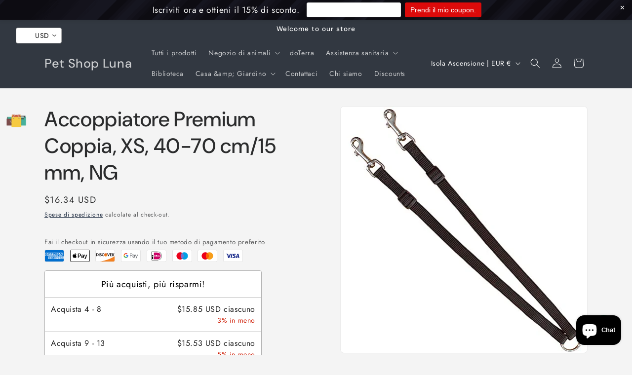

--- FILE ---
content_type: text/css
request_url: https://dokl0y9joez4p.cloudfront.net/static/modules/announcement-bars/assets/bar/theme/css/black.css
body_size: 346
content:
#bundle-smart_bar {
    background-image: url("https://appsolve.io/asset/apps/vitals/img/smart_bar/black.png");
    background-size: cover;
}

#bundle-smart_bar_container {
    color: #ffffff;
}

#smart_bar_countdown, .fs-bar-price {
    color: #dd2b44 !important;
    font-weight: bold;
}

#bundle-smart_bar span:not(.vttooltiptext) {
    color: #000000 !important;
    border: 1px solid white;
}

#bundle-smart_bar .bar-close-btn {
    color: #ffffff !important;
}


--- FILE ---
content_type: image/svg+xml
request_url: https://cdn-sf.vitals.app/cdn-assets/trust-badges/it/stamp-ribbon/247_support.svg?v=5
body_size: 4207
content:
<svg xmlns="http://www.w3.org/2000/svg" class="vtl-tb-main-widget__badge-img" width="90" viewBox="0 0 600 500" style="height:auto!important"><path d="M492 242.65c0 14.22-13.15 27.11-15.52 40.65-2.44 13.92 5.47 30.52.74 43.51-4.81 13.22-21.58 20.84-28.54 32.85-7.02 12.13-5.28 30.45-14.24 41.12-8.99 10.7-27.34 12.15-38.04 21.13-10.67 8.96-15.26 26.8-27.39 33.81-12.02 6.95-29.75 2.06-42.97 6.87-12.99 4.73-23.41 19.91-37.33 22.35-13.54 2.37-28.5-8.3-42.72-8.3s-29.18 10.67-42.72 8.3c-13.92-2.44-24.35-17.62-37.33-22.35-13.22-4.81-30.95.08-42.97-6.87-12.13-7.02-16.72-24.85-27.39-33.81-10.7-8.99-29.05-10.43-38.04-21.13-8.96-10.67-7.22-28.99-14.24-41.12-6.95-12.02-23.72-19.63-28.54-32.85-4.73-12.99 3.18-29.58.74-43.51-2.37-13.54-15.52-26.43-15.52-40.65S13.13 215.54 15.5 202c2.44-13.92-5.47-30.52-.74-43.51 4.81-13.22 21.58-20.84 28.54-32.85 7.02-12.13 5.28-30.45 14.24-41.12 8.99-10.7 27.34-12.15 38.04-21.13 10.67-8.96 15.26-26.8 27.39-33.81 12.02-6.95 29.75-2.06 42.97-6.87C178.93 17.98 189.35 2.8 203.27.36c13.54-2.37 28.5 8.3 42.72 8.3S275.18-2.03 288.72.34c13.92 2.44 24.35 17.62 37.33 22.35 13.22 4.81 30.95-.08 42.97 6.87 12.13 7.02 16.72 24.85 27.39 33.81 10.7 8.99 29.05 10.43 38.04 21.13 8.96 10.67 7.22 28.99 14.24 41.12 6.95 12.02 23.72 19.63 28.54 32.85 4.73 12.99-3.18 29.58-.74 43.51 2.37 13.54 15.52 26.43 15.52 40.65Z" fill="#494949"/><circle cx="246" cy="242.65" r="212.81" fill="#fff"/><path d="m96.11 130.39 6.73-8.28L151 150.75l-4.97 6.11-9.44-5.83.12.1-5.65 6.94 7.52 7.96-4.61 5.67-37.86-41.3Zm34.18 16.71-23.47-14.56-.09.11 19.09 19.95 4.47-5.5Zm14.93-8.91-2.02-2.44 5.73-4.75 2.43 2.93c2.53 3.05 4.65 3.14 6.58 1.54 1.93-1.6 2.23-3.7-.4-6.87-2.93-3.54-6.02-4.78-13.17-5.33-9.17-.73-13.7-2.83-17.75-7.71-5.56-6.7-5.66-13.21.24-18.1 5.9-4.89 12.05-3.41 17.72 3.41l1.47 1.77-5.73 4.75-1.82-2.19c-2.53-3.05-4.59-3.29-6.52-1.69-1.93 1.6-2.07 3.67.36 6.6 2.58 3.11 5.72 4.31 12.87 4.86 9.17.73 13.59 2.82 17.99 8.12 5.76 6.95 5.81 13.5-.15 18.43s-12.16 3.5-17.83-3.32Zm23.97-19.01-1.5-2.79 6.56-3.52 1.8 3.35c1.87 3.49 3.93 4 6.14 2.82 2.21-1.18 2.92-3.18.98-6.81-2.17-4.05-4.94-5.89-11.84-7.85-8.83-2.54-12.86-5.51-15.85-11.1-4.11-7.68-2.91-14.07 3.84-17.69 6.75-3.62 12.49-.94 16.68 6.88l1.08 2.02-6.56 3.51-1.35-2.51c-1.87-3.49-3.84-4.14-6.05-2.96-2.21 1.18-2.76 3.19-.96 6.54 1.91 3.56 4.74 5.37 11.64 7.33 8.83 2.54 12.76 5.47 16.01 11.55 4.26 7.96 3 14.39-3.82 18.04-6.81 3.65-12.61 1.01-16.8-6.81Zm14.51-53.71 7.45-2.55 17.99 52.43-7.45 2.55-17.99-52.43Zm28.78 34.85-.52-3.12 7.34-1.23.63 3.75c.65 3.91 2.44 5.05 4.91 4.64s3.79-2.08 3.11-6.14c-.76-4.53-2.79-7.16-8.7-11.23-7.55-5.24-10.41-9.34-11.45-15.59-1.43-8.59 1.76-14.26 9.31-15.52 7.55-1.26 12.13 3.11 13.59 11.86l.38 2.27-7.34 1.23-.47-2.81c-.65-3.91-2.31-5.15-4.78-4.74-2.47.41-3.64 2.13-3.01 5.88.66 3.98 2.77 6.6 8.67 10.68 7.55 5.24 10.33 9.28 11.46 16.07 1.49 8.9-1.78 14.59-9.4 15.86-7.62 1.27-12.27-3.09-13.73-11.84Zm39.57-38.23-8.22-.39.38-7.91 24.31 1.15-.38 7.91-8.22-.39-2.25 47.46-7.87-.37 2.25-47.46Zm33.02-4.39 20.76 5.47-2.02 7.66-13.15-3.46-3.73 14.17 10.45 2.75-2.02 7.66-10.45-2.75-4.34 16.47 13.15 3.46-2.02 7.66-20.76-5.47 14.13-53.61Zm37.78 11.99 8.76 4.57-8.57 32.96.13.07 15.36-29.42 6.22 3.25-25.66 49.14-7.17-3.74 10.35-40.25-.13-.07-18.73 35.88-6.22-3.25 25.66-49.14Zm5.82 57.83 36.64-21.24-10.68-8.88 5.06-6.09 17.17 14.28-4.96 5.97-36.64 21.24 11.23 9.33-5.06 6.09-17.72-14.73 4.96-5.97Zm63.66-5.4 6.73 8.28-37.86 41.3-4.97-6.11 7.64-8.05-.12.1-5.65-6.94-9.32 5.73-4.61-5.67 48.16-28.64Zm-23.34 30.04 19.05-20.01-.09-.11-23.43 14.62 4.47 5.5ZM80.77 231.31l3.23 6.55 7.22 1.05-5.23 5.09 1.24 7.19-6.46-3.39-6.46 3.39 1.23-7.19-5.23-5.09 7.23-1.05 3.23-6.55zm331 0 3.23 6.55 7.22 1.05L417 244l1.23 7.19-6.46-3.39-6.46 3.39 1.24-7.19-5.23-5.09 7.22-1.05 3.23-6.55z" fill="#494949"/><circle cx="246" cy="242.65" r="96.83" fill="##COLOR0##"/><path d="M185.82 260.38c0-7.97 2.23-12.83 8.76-19.68 6.69-7.09 8.6-11.31 8.6-16.49s-1.75-6.37-4.54-6.37-4.54 1.51-4.54 5.5v5.98h-8.29v-5.42c0-8.92 4.46-14.02 13.07-14.02s13.06 5.1 13.06 14.02c0 6.61-2.71 12.51-10.83 21.11-5.26 5.58-6.61 8.36-6.61 12.27v1.19h16.65v7.97h-25.33v-6.05Zm46.68-4.06h-16.73v-7.97l15.93-37.68h9.56v37.68h4.14v7.97h-4.14v10.12h-8.76v-10.12Zm0-7.97V226.6h-.16l-8.6 21.75h8.76Zm36.64-37.68h7.57l-21.99 55.77h-7.57l21.99-55.77Zm28.68 7.96h-17.69v-7.97h26.29v7.65l-13.7 48.12h-8.92l14.02-47.8Z" fill="#fff"/><path d="M253.62 355.89c-.78 0-1.44-.61-1.49-1.4v-.11c0-.78.62-1.43 1.4-1.48 4.96-.34 9.94-1.02 14.8-2.03.8-.17 1.61.37 1.77 1.17.08.39 0 .79-.21 1.13-.22.33-.56.56-.95.64-4.99 1.03-10.11 1.73-15.21 2.08h-.11Zm-15.12-.22c-.05 0-.09-.01-.14-.01-5.16-.46-10.26-1.2-15.15-2.2a1.488 1.488 0 0 1-1.17-1.76c.16-.8.96-1.34 1.76-1.18 4.78.97 9.77 1.7 14.83 2.15.4.04.76.23 1.01.54a1.493 1.493 0 0 1-1.14 2.46Zm44.72-5.91c-.64 0-1.2-.4-1.42-1-.06-.17-.09-.34-.08-.52 0-.62.4-1.19.99-1.4 4.68-1.66 9.29-3.67 13.7-5.96.72-.37 1.65-.07 2.03.64.38.73.09 1.64-.64 2.02-4.54 2.36-9.27 4.42-14.08 6.13-.16.06-.33.09-.5.09Zm-74.35-.17c-.16 0-.32-.03-.47-.08-4.89-1.64-9.67-3.6-14.19-5.83-.52-.25-.85-.79-.84-1.36 0-.23.05-.44.15-.65.36-.72 1.28-1.04 2.01-.68 4.41 2.17 9.05 4.08 13.82 5.68.38.12.69.39.87.75.18.36.2.77.08 1.15-.21.61-.78 1.02-1.43 1.02Zm-27.07-13.4c-.31 0-.6-.09-.85-.26a103.87 103.87 0 0 1-11.96-9.55l-.04-.04v-.01c-.3-.28-.47-.69-.47-1.1 0-.38.15-.73.4-1.01.54-.58 1.54-.62 2.12-.08 3.63 3.37 7.55 6.5 11.66 9.32.68.47.85 1.4.39 2.08-.28.41-.75.65-1.24.65Zm128.23-.36a1.502 1.502 0 0 1-1.5-1.5c0-.49.24-.94.64-1.22 4.05-2.87 7.95-6.05 11.58-9.44.58-.54 1.57-.51 2.12.07.56.61.53 1.56-.07 2.12-3.72 3.47-7.71 6.72-11.85 9.66-.02.01-.03.02-.05.04-.26.18-.55.27-.86.27Zm-150.38-20.19c-.46 0-.88-.2-1.17-.56a107.99 107.99 0 0 1-8.72-12.66c-.13-.22-.2-.48-.2-.74-.01-.54.27-1.04.74-1.31.69-.41 1.65-.15 2.05.53 2.53 4.31 5.38 8.45 8.47 12.3.52.65.41 1.6-.23 2.11-.27.22-.6.33-.94.33Zm172.46-.45c-.34 0-.68-.12-.95-.33-.34-.29-.54-.71-.55-1.16 0-.34.12-.67.33-.94v-.01s.03-.04.05-.06c3.12-3.85 6.01-7.93 8.58-12.15.41-.68 1.37-.92 2.06-.5.7.43.93 1.36.5 2.06-2.65 4.34-5.62 8.55-8.83 12.5-.01.01-.02.03-.04.04-.29.36-.71.55-1.16.55Zm-187.8-25.59a1.5 1.5 0 0 1-1.39-.93c-1.94-4.69-3.59-9.58-4.9-14.54-.03-.13-.05-.25-.05-.38 0-.68.46-1.28 1.12-1.46.79-.2 1.63.29 1.83 1.07 1.28 4.84 2.89 9.6 4.78 14.17.31.76-.05 1.64-.82 1.96-.18.07-.37.11-.57.11Zm203.53-.22c-.21 0-.41-.05-.6-.13-.55-.24-.91-.79-.9-1.39 0-.2.04-.4.12-.58 1.98-4.56 3.67-9.3 5.01-14.09.21-.78 1.06-1.26 1.85-1.04a1.51 1.51 0 0 1 1.04 1.85c-1.38 4.92-3.11 9.79-5.15 14.47-.23.55-.77.91-1.37.91Zm-211.28-29.01c-.75 0-1.39-.56-1.49-1.3-.65-5.05-.98-10.2-.98-15.31a1.49 1.49 0 0 1 1.49-1.5c.83 0 1.5.67 1.5 1.49 0 4.99.33 10.01.97 14.93.1.82-.48 1.58-1.3 1.68h-.19Zm219.42-.11c-.07 0-.14 0-.21-.01a1.5 1.5 0 0 1-1.29-1.5v-.19c.67-4.9 1.01-9.91 1.01-14.91v-.23c0-.82.67-1.5 1.49-1.5s1.51.67 1.51 1.5v.23c0 5.12-.35 10.27-1.04 15.31-.1.74-.73 1.3-1.48 1.3Zm-219.44-30.13c-.06 0-.13 0-.19-.01-.82-.11-1.4-.86-1.3-1.68.65-5.08 1.63-10.14 2.92-15.06.21-.79 1.05-1.28 1.84-1.07.66.17 1.12.77 1.11 1.46 0 .12 0 .25-.04.37-1.26 4.79-2.22 9.73-2.85 14.68-.1.75-.74 1.31-1.49 1.31Zm219.41-.32a1.5 1.5 0 0 1-1.49-1.29c-.68-4.93-1.71-9.85-3.05-14.63-.23-.79.24-1.62 1.03-1.85.79-.22 1.64.26 1.85 1.04 1.39 4.9 2.44 9.95 3.14 15v.03c0 .06.02.12.02.19 0 .75-.55 1.4-1.3 1.5h-.2ZM144.24 200.9c-.2 0-.39-.04-.57-.12a1.494 1.494 0 0 1-.82-1.95c1.96-4.75 4.25-9.38 6.81-13.76.4-.69 1.36-.94 2.05-.54.46.27.75.77.74 1.31 0 .26-.07.52-.2.74a109.64 109.64 0 0 0-6.63 13.39c-.23.56-.77.93-1.38.93Zm203.51-.18c-.59 0-1.13-.34-1.37-.89l-.02-.04c-1.98-4.53-4.3-8.97-6.89-13.2-.21-.35-.27-.75-.18-1.14.1-.39.34-.72.68-.93.69-.42 1.64-.18 2.06.5 2.65 4.34 5.04 8.9 7.08 13.56 0 .02.01.03.01.04.08.19.12.39.12.59 0 .6-.34 1.15-.9 1.39-.19.08-.39.12-.6.12Zm-15.76-25.77c-.45 0-.88-.2-1.16-.55-3.14-3.84-6.58-7.5-10.21-10.89l-.01-.01a1.5 1.5 0 0 1-.08-2.12c.55-.58 1.54-.62 2.12-.07 3.73 3.47 7.26 7.24 10.5 11.2a1.5 1.5 0 0 1-.21 2.11c-.27.21-.61.33-.95.33Zm-172.47-.12c-.35 0-.67-.11-.94-.32-.31-.25-.51-.61-.55-1.01-.05-.4.07-.79.31-1.1 3.2-4 6.71-7.8 10.44-11.28.58-.54 1.58-.5 2.12.08.26.28.41.65.4 1.04 0 .41-.17.8-.48 1.08a102.17 102.17 0 0 0-10.13 10.95c-.29.36-.71.56-1.17.56Zm150.35-20.47c-.31 0-.61-.1-.87-.28-4.06-2.86-8.36-5.47-12.77-7.75h-.01c-.35-.2-.61-.5-.73-.88s-.09-.79.09-1.15c.37-.71 1.31-1.01 2.03-.64 4.53 2.35 8.95 5.03 13.12 7.97.4.28.64.74.64 1.22 0 .31-.09.61-.28.87-.28.4-.74.64-1.22.64Zm-128.26-.12c-.5 0-.96-.24-1.24-.65-.47-.68-.3-1.62.39-2.08 4.17-2.88 8.62-5.5 13.24-7.78.72-.36 1.65-.05 2 .67.11.21.16.43.16.65 0 .59-.31 1.11-.83 1.37-4.49 2.22-8.82 4.76-12.87 7.56h-.01c-.25.17-.54.26-.84.26Zm27.04-13.45c-.64 0-1.21-.41-1.42-1.02-.13-.38-.1-.79.08-1.15.18-.36.48-.63.86-.76 4.74-1.59 9.71-2.93 14.77-3.97h.04c.79-.16 1.6.38 1.77 1.17a1.509 1.509 0 0 1-1.17 1.77c-4.96 1.02-9.81 2.32-14.45 3.89-.15.05-.31.08-.48.08Zm74.36-.32c-.17 0-.34-.03-.5-.09-4.68-1.65-9.52-2.99-14.41-4-.39-.08-.73-.31-.95-.64-.22-.33-.29-.74-.21-1.13.16-.79.97-1.33 1.77-1.17 5 1.03 9.98 2.41 14.8 4.12.59.21.99.77 1 1.39 0 .18-.03.35-.09.52-.21.6-.77 1-1.41 1Zm-44.75-5.81c-.78 0-1.42-.59-1.49-1.37a1.5 1.5 0 0 1 1.35-1.63c2.57-.23 5.2-.4 7.82-.51h.06c2.48 0 5.01.08 7.49.25.78.05 1.4.7 1.41 1.48v.11c-.05.82-.76 1.46-1.59 1.4-2.4-.16-4.85-.24-7.29-.24-2.54.1-5.1.27-7.6.5h-.15ZM128.17 378.99l18.95-26.27c5.44-7.55 12.35-9.36 19.31-4.34 6.96 5.02 7.42 12.15 1.97 19.7l-3.73 5.17-6.83-4.93 4.08-5.66c2.32-3.21 1.83-5.58-.34-7.15-2.17-1.56-4.57-1.28-6.89 1.93l-19.71 27.32c-2.32 3.21-1.78 5.51.39 7.08 2.17 1.56 4.52 1.35 6.84-1.86l5.39-7.48 6.83 4.93-4.99 6.92c-5.44 7.55-12.35 9.36-19.31 4.34-6.96-5.02-7.42-12.15-1.98-19.7Zm55.8-18.43 8.23 3.42-19.84 47.73 13.54 5.63-3.31 7.95-21.77-9.05 23.15-55.68Zm29.13 10.53 8.71 1.87-12.67 58.96-8.71-1.87 12.67-58.96Zm18.33 3.66 24.3.57-.2 8.61-15.39-.36-.37 15.93 12.23.29-.2 8.61-12.23-.29-.43 18.52 15.39.36-.2 8.61-24.3-.57 1.41-60.28Zm32.25-.12 10.88-2.57 16.74 33.13.16-.04-8.3-35.13 7.73-1.83 13.87 58.68-8.91 2.11-20.54-40.38-.16.04 10.13 42.84-7.73 1.83-13.88-58.68Zm46.17-5.74-8.24 4.35-4.02-7.62 24.36-12.87 4.02 7.62-8.24 4.35 24.14 45.7-7.88 4.16-24.14-45.7Zm17.87-20.93 7-5.52 37.32 47.37-7 5.52-37.32-47.37Z" fill="#494949"/></svg>


--- FILE ---
content_type: text/javascript
request_url: https://cdn-sf.vitals.app/assets/js/m11.759da53230d0b8513af2.chunk.bundle.js
body_size: 2740
content:
"use strict";(window.webpackChunkvitalsLibrary=window.webpackChunkvitalsLibrary||[]).push([[122],{7906:(t,n,i)=>{i.d(n,{A:()=>s});var e=i(8578);var o=i.n(e)()(!1);o.push([t.id,".vtl-cb-main-widget{cursor:default;position:fixed;left:0;bottom:0;z-index:10000000;width:100%;box-shadow:rgba(0,0,0,.1) 0 0 9px 1px;color:#666;display:flex;align-items:baseline;justify-content:center;padding:16px}.vtl-cb-main-widget__content{text-align:center;font-size:14px;font-weight:normal;font-style:normal;display:flex;align-items:center;justify-content:center;flex-wrap:wrap}.vtl-cb-main-widget__text{padding-right:7px;color:#eee;text-align:left}.vtl-cb-main-widget__close-button,.vtl-cb-main-widget__accept-button{font-weight:bold;cursor:pointer;color:#151515;background-color:#ddd;padding:6px 20px;margin-right:10px;border-radius:4px}.vtl-cb-main-widget__text-link{text-decoration:underline}.vtl-cb-main-widget__outline-button{background-color:rgba(0,0,0,0);border:var(--p-border-width-1) solid var(--p-border)}@media(max-width: 768px){.vtl-cb-main-widget__content{flex-direction:column}.vtl-cb-main-widget__text,.vtl-cb-main-widget__close-button,.vtl-cb-main-widget__accept-button{width:100%;margin-bottom:10px}.vtl-cb-main-widget__content>div:last-of-type{margin-bottom:0}}",""]);const s=o},8347:(t,n,i)=>{i.d(n,{A:()=>s});var e=i(8578);var o=i.n(e)()(!1);o.push([t.id,".vtl-cb-main-widget{bottom:35px;width:90%;margin:auto 5%;border-radius:10px;box-shadow:1px 3px 8px rgba(0,0,0,.2)}@media(max-width: 768px){.vtl-cb-main-widget{bottom:15px}}",""]);const s=o},9498:(t,n,i)=>{i.d(n,{K:()=>e});class e{J71(t){}O32(){this.O25()&&this.W38()}M79(){}O25(){return!0}P10(t){}W38(){this.H67();this.P11();this.R9();this.F35();this.K21()}H67(){}P11(){}R9(){}F35(){}K21(){}}},5567:(t,n,i)=>{i.d(n,{V:()=>e});const e=['AD','AL','AT','AX','BA','BE','BG','BY','CH','CY','CZ','DE','DK','EE','ES','FI','FO','FR','GB','GG','GI','GR','HR','HU','IE','IM','IS','IT','JE','LI','LT','LU','LV','MC','MD','ME','MK','MT','NL','NO','PL','PT','RO','RS','RU','SE','SI','SJ','SK','SM','UA','VA','XK']},750:(t,n,i)=>{i.r(n);i.d(n,{J4:()=>C});var e=i(1076);var o=i(5567);var s=i(6691);var r;!function(t){t.Fill="fill";t.Text="text";t.Outline="outline"}(r||(r={}));var c;!function(t){t.Visible="visible";t.Hidden="hidden"}(c||(c={}));var a=i(1754);var l=i(9498);var d=i(6757);var u=i(3369);var b=i(1951);var v=i(7798);const h=(0,b.jb)({W46:21,Y50:22,P31:379,T69:511,Q22:512,P32:513,K50:514,z82:536,I10:859,K51:860,K52:866,L85:867,N15:871,I11:875},v.X.J4);var g=i(8302);var p=i(7730);var m=i(9661);var w=i(5956);var x=i(1683);var _=i(607);var $=i(3515);var f=i(7906);var k=i(8347);const y={p61:!1,z83:!1,x51:!1};class S extends m.X{constructor(t=y){super(t);this.x41=a.b.X67.n76(v.X.J4);this.Q65=this.x41[0];this.C40=this.x41[1];this.U76=this.W37.x51&&this.W37.p61}W38(){this.P11();this.R9();this.K21()}K21(){const t=document.querySelector('.vtl-cb-main-widget__accept-button');null==t||t.addEventListener('click',this.F50.bind(this),{once:!0});if(this.U76){const t=document.querySelector('.vtl-cb-main-widget__close-button');null==t||t.addEventListener('click',this.F51.bind(this),{once:!0})}}V19(){const t=this.U76?this.C40.J67:this.C40.X71;const n=this.U76?this.C40.H22:this.C40.V53;const i=`<div class="vtl-cb-main-widget__accept-button">${this.Q65(n)}</div>`;const e=this.U76?`<div class="vtl-cb-main-widget__close-button">${this.Q65(this.C40.H23)}</div>`:'';const o=''!==h().Y50?`<span class="vtl-cb-main-widget__text-details">\n                         <a class="vtl-cb-main-widget__text-link"\n                              href="${h().Y50}" target="_blank">\n                              ${this.Q65(this.C40.U27)}\n                         </a>\n                   </span>`:'';return`\n            <div\n\t\t\t\tclass="vtl-cb-main-widget"\n\t\t\t\tdata-track-${g.Zt.S10}="${v.X.J4}"\n\t\t\t\tdata-track-${g.Zt.U1}="${g.XH.O34}"\n\t\t\t>\n                <div class="vtl-cb-main-widget__content">\n                    <div class="vtl-cb-main-widget__text">${this.Q65(t)}${o}</div>\n                    ${i}\n                    ${e}\n                </div>\n            </div>\n        `}P11(){var t;a.b.Y45.S50().append(this.V19());null===(t=a.b.Q33)||void 0===t||t.p29(`div[data-track-${g.Zt.S10}="${v.X.J4}"][data-track-${g.Zt.U1}="${g.XH.O34}"]`)}F51(){(0,p.gg)({S23:v.X.J4,T78:g.XH.y72});this.m71();this.P33(!1)}F50(){(0,p.gg)({S23:v.X.J4,T78:g.XH.M10});this.m71();this.P33(!0)}m71(){const t=document.querySelector('.vtl-cb-main-widget');t&&document.body.removeChild(t)}u80(t){var n;const i=u.ke.O26("_tracking_consent");if(i){const e=t?'1':'0';const o=decodeURIComponent(i);const s=JSON.parse(o);const r=null===(n=null==s?void 0:s.con)||void 0===n?void 0:n.CMP;(null==r?void 0:r.a)!==e&&(null==r?void 0:r.m)!==e&&(null==r?void 0:r.p)!==e&&w.a.Q30(new _.f(x._N,{msg:'Cookie banner consent was not set.',mid:v.X.J4}))}}P33(t){var n,i;this.U76&&(null===(i=null===(n=window.Shopify)||void 0===n?void 0:n.customerPrivacy)||void 0===i||i.setTrackingConsent({analytics:t,marketing:t,preferences:t},()=>{setTimeout(()=>{this.u80(t)},200)}));this.W37.z83&&u.ke.M12({name:s.u_,value:'1',days:365,sameSite:u.ng.Strict})}m72(){const t=h();const n=(0,$.K6)(t.K52);const i=(0,$.K6)(t.L85);const e=(0,$.K6)(t.I11);const o=t.N15;return o===r.Fill?`.vtl-cb-main-widget__close-button {\n                background-color: ${e};\n                color: ${i};\n                border: none;\n            }`:o===r.Text?`.vtl-cb-main-widget__close-button {\n                background: none;\n                color: ${i};\n                border: none;\n            }`:`.vtl-cb-main-widget__close-button {\n                background: none;\n                color: ${i};\n                border: 1px solid ${n}\n            }`}R9(){const t=h();let n='';const i=(0,$.K6)(t.T69);const e=(0,$.K6)(t.Q22);const o=(0,$.K6)(t.P32);const s=(0,$.K6)(t.K50);const r=(0,$.K6)(t.z82);'floating'===t.W46&&(n+=k.A);n+=`\n            .vtl-cb-main-widget {\n                background-color: ${i};\n            }\n            .vtl-cb-main-widget__text {\n                color: ${e};\n            }\n            .vtl-cb-main-widget__accept-button {\n                background-color: ${o};\n                color: ${s};\n            }\n            .vtl-cb-main-widget__text-link {\n                color: ${r};\n            }\n            ${this.m72()}\n        `;a.b.Y45.Q34(f.A.toString());a.b.Y45.Q34(n)}}(0,e.Cg)([d.o],S.prototype,"W38",null);(0,e.Cg)([d.o],S.prototype,"V19",null);class C extends l.K{constructor(){super();this.z83=h().I10===c.Visible;this.x51=h().K51===c.Visible}O32(){return(0,e.sH)(this,void 0,void 0,function*(){(yield this.O25())&&this.W38();if(this.x51){const t=document.querySelectorAll('a[href="#vtl:userRequestToChangeConsent"]');t.length&&t.forEach(t=>this.q17(t))}})}q17(t){t.addEventListener('click',t=>{t.preventDefault();if(!document.querySelector('.vtl-cb-main-widget')){this.p61=!0;this.W38()}})}O25(){return(0,e.sH)(this,void 0,void 0,function*(){if(a.b.J28.G75(window.Shopify)){console.info('Cookie banner is not visible in preview mode');return!1}if(this.x51){this.p61=yield a.b.T79.p61();if(this.p61)return!0}return!!this.z83&&(!this.x52()&&!(h().P31&&!this.z84()))})}z84(){return o.V.includes(a.b.X67.E13())}x52(){return Boolean(u.ke.O26(s.u_))}W38(){new S({z83:this.z83,x51:this.x51,p61:this.p61||!1}).W38()}}(0,e.Cg)([d.o],C.prototype,"O32",null);(0,e.Cg)([d.o],C.prototype,"W38",null)},3515:(t,n,i)=>{i.d(n,{K6:()=>e,cH:()=>s,lj:()=>o});const e=t=>(null==t?void 0:t.trim())?t.includes('rgb')||t.includes('#')?t:`#${t}`:t;const o=(t,n)=>{if(t.includes('rgb'))return t;let i=t;i.length<5&&(i=i.replace(/[^#]/g,'$&$&'));const e=parseInt(i.slice(1,3),16);const o=parseInt(i.slice(3,5),16);const s=parseInt(i.slice(5,7),16);return n?`rgba(${e}, ${o}, ${s}, ${n})`:`rgb(${e}, ${o}, ${s})`};const s=(t,n)=>{if(!t||t.includes('rgba')||t.includes('#')&&9===t.length)return t;if(t.includes('rgb')){const i=t.replace(/[^\d,]/g,'').split(',');return`rgba(${i[0]}, ${i[1]}, ${i[2]}, ${n})`}if(t.includes('#')&&7===t.length){return`${t}${Math.round(255*n).toString(16).padStart(2,'0')}`}return t}}}]);

--- FILE ---
content_type: text/javascript
request_url: https://cdn-sf.vitals.app/assets/js/m19.f1ebeb9e748f10ed7625.chunk.bundle.js
body_size: 6002
content:
"use strict";(window.webpackChunkvitalsLibrary=window.webpackChunkvitalsLibrary||[]).push([[8290],{9380:(t,i,s)=>{s.d(i,{A:()=>r});var n=s(8578);var e=s.n(n)()(!1);e.push([t.id,"#CartDrawer{top:40px !important}#bundle-smart_bar *{appearance:none}#bundle-smart_bar{cursor:default;text-align:center;z-index:990;width:100%;box-shadow:rgba(0,0,0,.109804) 0 0 9px 1px;min-height:40px;display:flex;right:0;left:0}#bundle-smart_bar span:not(.vttooltiptext){font-weight:bold;padding:0 5px;border-radius:10px;background:#fff}#bundle-smart_bar_container{max-width:1000px;padding:.3em .8em;font-size:14px;font-weight:normal;font-style:normal;margin:auto}.fs-bar-price{margin:0 5px}.bar-close-btn{background:none;border:none;width:20px;height:20px;padding:0;line-height:1;position:absolute;right:10px;top:5px;cursor:pointer}#bundle-smart_bar .vtl-grecaptcha-v2{position:absolute;top:100%;left:50%;margin-left:-100px}#bundle-smart_bar .vtl-grecaptcha-v2.vtl-grecaptcha-v2--bottom{top:0;transform:translateY(-100%)}#smart_bar_countdown{font-weight:700}@media(max-width: 576px){#bundle-smart_bar .vtl-grecaptcha-v2{margin-left:-150px}}",""]);const r=e},2704:(t,i,s)=>{s.d(i,{A:()=>r});var n=s(8578);var e=s.n(n)()(!1);e.push([t.id,"#bundle-smart_bar_container{max-width:1200px}#smart-bar-container-message{display:block;vertical-align:middle;margin:0 0 5px 2%;text-align:left;font-size:calc(15px + .2vw)}#smart-bar-form{display:inline-block;white-space:nowrap;width:96%;text-align:left}#smart-bar-input{padding:5px 10px;display:inline-block;margin:0;vertical-align:middle;background-color:#fff;border:1px solid #eaeaea;border-radius:3px;line-height:1.1;color:#3b3b3b;max-height:35px;height:30px;width:auto}#smart-bar-button{display:inline-block;vertical-align:middle;margin:0 0 0 1%;padding:6px 10px;box-sizing:border-box;font-size:14px;line-height:1.1;cursor:pointer;border-radius:3px;font-style:normal;max-height:35px;height:30px;width:auto}#bundle-smart_bar #smart-bar-form span{background:none}#bundle-smart_bar .bundle-invalid-email{color:#d03434;display:none;margin-left:1rem}@media(min-width: 900px){#bundle-smart_bar .bundle-invalid-email{position:absolute;margin-top:5px}}@media(min-width: 768px){#smart-bar-container-message{display:inline-block;margin:0 10px 0 0}#smart-bar-form{width:auto}}@media(max-width: 768px){#smart-bar-input,#smart-bar-button{min-width:50%;max-width:50%}#bundle-smart_bar_container .vitals_qty{min-width:40px;margin-bottom:0;line-height:35px !important;padding:0 !important}#smart-bar-container-message{text-align:center !important}}",""]);const r=e},9498:(t,i,s)=>{s.d(i,{K:()=>n});class n{J71(t){}O32(){this.O25()&&this.W38()}M79(){}O25(){return!0}P10(t){}W38(){this.H67();this.P11();this.R9();this.F35();this.K21()}H67(){}P11(){}R9(){}F35(){}K21(){}}},9235:(t,i,s)=>{s.d(i,{A:()=>l,j:()=>c});var n=s(2085);var e=s(7204);var r=s(9661);var a=s(5172);var o=s.n(a);var h;!function(t){t[t.X33=0]="X33";t[t.W41=1]="W41"}(h||(h={}));var l;!function(t){t[t.W47=0]="W47";t[t.V44=1]="V44"}(l||(l={}));class c extends r.X{constructor(t,i=!1,s=void 0){super();this.V0=o()();this.K73=o()();this.q29=!1;this.c73=!1;this.T28=o()();this.hasSpinnerDataKey='has-loading-spinner';this.V0=t;this.P53=i;this.D14=s;this.q30();this.D15='.vitals-loader';this.N32=23}q30(){this.P54=this.V0.is('input')?h.X33:h.W41;this.q29=this.V0.children().length>0;this.c73=''!==this.V0.clone().children().remove().end().text().trim()}K74(t,i=5e3){this.h4();if(this.N33()){this.D16();this.P11();this.N34();this.x74();this.q29&&!this.c73||this.o60();this.P53&&this.I33();(0,e.Z)(i).then(()=>this.N35(t))}}N35(t){this.i28();if(this.R48()){this.F75();this.P55();this.A31();this.P53&&this.K75();null==t||t()}else null==t||t()}R48(){return this.F76()||this.K73.data(this.hasSpinnerDataKey)}N33(){return!!this.K73.length&&!this.K73.find(this.D15).length}F76(){return!!this.K73.find(this.D15).length}h4(){if(this.P54===h.X33){this.V0.wrap('<span></span>');this.K73=this.V0.parent()}else this.K73=this.V0}i28(){this.P54===h.X33?this.K73=this.V0.parent():this.K73=this.V0}P11(){this.K73.append("<span class=\"vitals-loader\"></span>");this.T28=this.K73.find(this.D15)}N34(){this.K73.data(this.hasSpinnerDataKey,!0)}F75(){this.K73.removeData(this.hasSpinnerDataKey)}P55(){this.F76()&&this.K73.find(this.D15).remove()}x74(){switch(this.D14){case l.W47:this.N32=17;break;case l.V44:this.N32=19}23!==this.N32&&this.T28.css({width:this.N32,height:this.N32})}o60(){this.K73.css('position','relative');this.T28.css({position:'absolute',margin:'auto',top:0,bottom:0,left:0,right:0})}D16(){this.v19=this.V0.css('color');this.V0[0].style.setProperty('color','transparent','important');this.P54!==h.X33&&this.q29&&this.V0.children().addClass(n.gM)}A31(){const t=this.v19?this.v19:'initial';this.V0[0].style.setProperty('color',t,'important');this.P54===h.X33?this.V0.unwrap():this.q29&&this.V0.children().removeClass(n.gM)}I33(){this.V0.attr('disabled','true')}K75(){this.V0.removeAttr('disabled')}}},4420:(t,i,s)=>{s.r(i);s.d(i,{y48:()=>J});var n=s(6691);var e=s(7798);var r=s(4287);var a=s(1754);var o=s(8302);var h=s(7730);var l=s(9498);var c=s(3369);var d=s(4512);var p=s(5172);var u=s.n(p);var b=s(1076);var m=s(9661);var v=s(6757);var g=s(5103);var f=s(3515);var x=s(5690);var y=s(2050);var w=s(9880);var $=s(5956);var _=s(7466);const S=new Set;var W=s(9380);var N=s(2704);class K extends m.X{constructor(){super(...arguments);this.U70=u()();this.T29=u()();this.R31=!1;this.E8='#bundle-smart_bar';this.s58='div#ajaxifyDrawer, div.nav-mobile, header.site-header, div.page-wrapper';this.s22='.bar-close-btn';this.I34=!1;this.message=a.b.X67.Q65(this.W37.S83.message,'Ann bar: message');this.x41=a.b.X67.n76(e.X.y48);this.Q65=this.x41[0];this.C40=this.x41[1]}P56(t){this.message=t}v20(){return this.message}W38(){return(0,b.sH)(this,void 0,void 0,function*(){this.R31&&this.U70.remove();yield this.R9();a.b.Y45.S50().prepend(this.V19());this.U70=u()(this.E8);if(!this.R31&&'top_fixed'===this.W37.S83.position){const t=this.U70.height();a.b.Y45.S50().css('padding-top',`${t}px`)}this.R31=!0;this.F35();const{parameters:{position:t}}=(0,d.sG)();const i=t===r.c.Y43;a.b.k56.S47({Y71:w.J$.B66,S30:this.E8,S48:this.N36(),isRelative:i});this.K21()})}N29(){return!0}F35(){this.T29=u()('#bundle-smart_bar_container')}K21(){(0,d.V$)().v84&&u()(this.s22).on('click touchend',()=>{this.I34=!0;this.U70.fadeOut('100');a.b.Y45.S50().animate({'padding-top':0},'100');a.b.k56.n62(w.J$.B66,!1);c.ke.M12({name:n.Vy,value:a.b.W68.U33().toString(),days:7,sameSite:c.ng.Strict})})}V19(){const t='bottom'===this.W37.S83.position?'vtl-grecaptcha-v2--bottom':'';return`\n            <div id="bundle-smart_bar">\n                ${(0,d.V$)().q76?`\n                    <div class="vtl-grecaptcha-v3"></div>\n                    <div class="vtl-grecaptcha-v2 ${t}"></div>\n                `:''}\n                <div id="bundle-smart_bar_container"\n                     style="font-family: inherit">\n                    ${this.v20()}\n                    ${(0,d.V$)().v84?'<button class="bar-close-btn">&#10005;</button>':''}\n                </div>\n            </div>\n        `}N36(){const{position:t}=this.W37.S83;!function(t,i,s){if(!(S.has(s)||t&&i.includes(t))){$.a.n28(new _.v("Invalid vertical position value for widget",_.J.W41,{L74:{id:s,position:String(t),positionValues:i.join(', ')}}));S.add(s)}}(t,Object.values(r.c),e.X.y48);return t===r.c.V30?w.js.V30:w.js.Y43}R9(){return(0,b.sH)(this,void 0,void 0,function*(){a.b.Y45.Q34(W.A.toString());a.b.Y45.Q34([`${this.E8} {`,`position: ${'top'===this.W37.S83.position?'relative':'fixed'};`,`${this.N36()}: 0;`,`color: ${(0,f.K6)(this.W37.S83.text_color)}; }`].join(''));(0,d.sG)().smartBarType===r.P.J33&&(0,x.i)(e.X.v82)&&(0,y.V)().J13&&'bottom'!==this.W37.S83.position&&a.b.Y45.Q34("\n                    .fs-bar-price .vttooltiptext {\n                        top: calc(100% + 3px);\n                        bottom: auto;\n                    }\n                    .fs-bar-price .vttooltiptext:after {\n                        border-color: transparent transparent #333 transparent;\n                        bottom: 100%;\n                        top: auto;\n                    }\n            ");(0,d.sG)().smartBarType===r.P.J32&&a.b.Y45.Q34(N.A.toString());'standard'!==this.W37.S83.custom_theme?yield(0,g._)(`modules/announcement-bars/assets/bar/theme/css/${this.W37.S83.custom_theme}.css`,a.b.Y45.S55()):a.b.Y45.Q34(`${this.E8} { background-color: #${this.W37.S83.bg_color}; } `);this.m83();(0,d.V$)().v84&&a.b.Y45.Q34(`\n                ${this.s22} {\n                    color: ${(0,f.K6)(this.W37.S83.text_color)};\n                }\n            `)})}m83(){'Shopify'in window&&void 0!==window.Shopify.theme&&719===window.Shopify.theme.theme_store_id&&u()(this.s58).each(function(){const t=u()(this);const i=t.css('position');if('absolute'===i||'fixed'===i){const i=Math.round(Number(u()(this).css('top')))+40;const s=t.attr('style');const n='undefined'!=typeof s?s:'';t.attr('style',`${n}top:${i}px !important;`)}})}}(0,b.Cg)([v.G],K.prototype,"N29",null);(0,b.Cg)([v.o],K.prototype,"V19",null);class V extends K{constructor(){super(...arguments);this.P57=u()();this.prefix={day:this.x75('day'),hour:this.x75('hour'),minute:this.x75('minute'),second:this.x75('second')}}N29(){const{countdown_start:t="",countdown_end:i=""}=this.W37.S83;const s=this.A32(t);const n=this.A32(i);const e=a.b.W68.U33();return e>=s&&e<=n}A32(t){return new Date(this.A33(t)).getTime()}A33(t){return t.replace(' +','+').replace(' -','-').replace(' ','T')}v20(){var t;const i=this.W37.S83;const s=null!==(t=(0,d.sG)().domCountdownSelectorId)&&void 0!==t?t:'smart_bar_countdown';return this.message.replace("#countdown_timer#",`<span id="${s}" style="background-color:#${i.special_color}"></span>`)}F35(){var t;super.F35();const i=null!==(t=(0,d.sG)().domCountdownSelectorId)&&void 0!==t?t:'smart_bar_countdown';this.P57=this.U70.find(`#${i}`)}K21(){super.K21();const t=this.A32(this.W37.S83.countdown_end||'');const i=setInterval(()=>{const s=t-a.b.W68.U33();this.P57.html(this.P58(s));if(s<0||this.I34){clearInterval(i);this.U70.remove()}},1e3)}P58(t){const i=Math.floor(t/864e5);const s=Math.floor(t%864e5/36e5);const n=Math.floor(t%36e5/6e4);const e=Math.floor(t%6e4/1e3);return[0===i?'':`${i}${this.prefix.day} `,0===s?'':`${s}${this.prefix.hour} `,0===n?'':`${n}${this.prefix.minute} `,`${e}${this.prefix.second}`].join('')}x75(t){var i;try{const s=new Intl.NumberFormat(a.b.X67.y70(),{style:'unit',unit:t,unitDisplay:'narrow'}).formatToParts();if(s){return(null===(i=s.find(t=>'unit'===t.type))||void 0===i?void 0:i.value[0])||t[0]}return t[0]}catch(i){return t[0]}}}var P=s(1683);var X=s(9235);var k=s(9100);var T=s(7204);var I=s(9562);var A=s(9517);class F extends K{constructor(){super(...arguments);this.v22=u()();this.s59=u()();this.N37=u()()}v20(){var t;const i=this.W37.S83;const s=a.b.X67.Q65(null!==(t=i.btn_text)&&void 0!==t?t:'','Ann bar: btn_text');return`\n\t\t<div id="smart-bar-container-message">${this.message}</div>\n\t\t<form id="smart-bar-form">\n\t\t\t<input type="text" id="smart-bar-input" aria-label="Email address" class="bundle-input-email">\n\t\t\t<input type="button" class="bundle-btn-email" id="smart-bar-button" style="\n\t\t\t\t\tbackground-color:#${i.btn_color};\n\t\t\t\t\tcolor: #${i.btn_text_color};\n\t\t\t\t\tborder: 1px solid #${i.btn_color};" value="${s}">\n\t\t</form>\n\t\t<div class="bundle-invalid-email"></div>\n\t\t`}N29(){return!a.b.Y44.O43()&&void 0===c.ke.O26(n.pr)}F35(){super.F35();this.v22=this.U70.find('.bundle-btn-email');this.s59=this.U70.find('.bundle-invalid-email');this.N37=this.U70.find('.bundle-input-email');this.F77=new X.j(this.v22)}K21(){super.K21();const t=(0,d.V$)();t.q76&&(this.I35=a.b.X68.r46({S23:e.X.y48,U3:P.n2,w34:this.U70.find('.vtl-grecaptcha-v3'),t63:this.U70.find('.vtl-grecaptcha-v2')}));this.v22.on('click',t=>this.I36(t));this.N37.on('keydown',t=>{(0,I.l)(I.K.W63,t)&&this.I36(t)});t.q76&&this.N37.on('click',()=>{var t;null===(t=this.I35)||void 0===t||t.c33().catch(console.error)})}I36(t){t.preventDefault();const i=this.N37.val();if(k.b5.test(i)){this.F77.K74();this.s59.fadeOut(100);this.N38(i)}else{this.s59.html(this.Q65(this.C40.k45));this.x76()}(0,h.gg)({S23:e.X.y48,T78:o.wW.y75})}N38(t){(0,d.V$)().q76?this.I35.S32().then(i=>this.N39(t,i)):this.N39(t)}N39(t,i){const s={user_id:a.b.T79.V49(),module:e.X.y48,email:t};(0,d.V$)().q76&&void 0!==i&&(s[this.I35.H2()]=i);a.b.U18.S51(a.b.Q19.L73(A.v.J43),s).then(i=>{var s;const e=parseInt(i,10);if(1!==e)if((0,d.V$)().q76&&104===e){this.s59.html('');this.F77.N35();this.I35.h36(i=>this.N39(t,i))}else{this.s59.html(this.Q65(this.C40.d10));this.F77.N35();(0,T.Z)(200).then(()=>this.x76())}else{this.T29.fadeOut(100).html(a.b.X67.Q65(this.W37.S83.coupon_text,'Ann bar: coupon_text').replace(/\#coupon\#/,`<b style="color: #${this.W37.S83.special_color}">${null!==(s=this.W37.S83.coupon)&&void 0!==s?s:''}</span>`)).fadeIn(100);c.ke.M12({name:n.pr,value:'1',days:365,sameSite:c.ng.Strict})}})}x76(){this.s59.css({opacity:0,display:'inline-block'}).animate({opacity:1},200)}}(0,b.Cg)([v.o],F.prototype,"N29",null);(0,b.Cg)([v.o],F.prototype,"F35",null);(0,b.Cg)([v.o],F.prototype,"K21",null);var R=s(8076);var Y=s(8043);class D extends K{constructor(t){super(t);this.s60=a.b.X67.Q65(this.W37.S83.message,'Ann bar: message')}W38(){const t=Object.create(null,{W38:{get:()=>super.W38}});return(0,b.sH)(this,void 0,void 0,function*(){if(!this.m84())return;const i=(i=null)=>{const s=a.b.X70.n52();if(s&&this.i30(s,i)){t.W38.call(this);(0,x.i)(e.X.v82)&&(0,Y.l)(()=>a.b.Y45.J31().trigger(R.rN),R.rN)}};a.b.X70.n52()?i():a.b.Y45.J31().on(R.oo,()=>i());a.b.Y45.J31().on(R.SI,()=>i());a.b.Y45.J31().on(R.N6,(t,s)=>i(s))})}m84(){this.N40();this.R49=parseFloat(String(this.R49));return!isNaN(this.R49)&&-1!==this.R49}N40(){var t,i;const{freeShippingMinimumByCountrySpecificProducts:s,freeShippingMinimumByCountry:n,countriesWithoutFreeShipping:e}=(0,d.sG)();const r=a.b.X67.E13();const o=a.b.Y44.G73()?a.b.T80.r16():void 0;let h;if(o){h=s[r];if(null===(t=null==h?void 0:h.pr)||void 0===t?void 0:t.includes(o)){this.R49=a.b.T77.J76(h.min);return}h=s['*'];if(null===(i=null==h?void 0:h.pr)||void 0===i?void 0:i.includes(o)){this.R49=a.b.T77.J76(h.min);return}}h=n[r];if(void 0===h){h=n['*'];void 0===h||e.includes(r)||(this.R49=a.b.T77.J76(h))}else this.R49=a.b.T77.J76(h)}i30(t,i){this.F78(t,i);return!!this.message}F78(t,i){if('undefined'==typeof this.R49)return;const s=i||0;const n=(null==t?void 0:t.total_price)?t.total_price/100-s:0;const e=this.R49-n;const r=a.b.T77.w47()?a.b.T77.g49(e):a.b.T77.w69(e);const o=this.m85(this.R49,n);r&&this.P56(o.replace('#amount#',this.K76(r)))}m85(t,i=0){return i<=0?a.b.X67.Q65(this.W37.S83.initial_message,'Ann bar: initial_message'):i<t?a.b.X67.Q65(this.W37.S83.progress_message,'Ann bar: progress_message'):i>=t?this.s60:a.b.X67.Q65(this.W37.S83.initial_message,'Ann bar: initial_message')}K76(t){return`<span class="fs-bar-price" style="color: #${this.W37.S83.special_color};">${t}</span>`}}(0,b.Cg)([v.o],D.prototype,"W38",null);class U extends K{v20(){const t=this.W37.S83;return this.message.replace('#orders_count#',`<span style="color:#${t.special_color}">${(0,d.Ww)()}</span>`)}N29(){return!a.b.Y44.O43()}}class C extends K{}class J extends l.K{O25(){if((0,d.sG)().parameters.display_only_in_cart_drawer)return!1;if((0,d.V$)().v84){const t=c.ke.O26(n.Vy);const i=t?parseInt(t,10):NaN;const s=864e5;if(!isNaN(i)&&a.b.W68.U33()-i<s)return!1}return!0}W38(){const t=(0,d.sG)();const i={S83:t.parameters};let s;let n;if(t.smartBarType===r.P.J32){s=new F(i);n=o.wW.B44}if(t.smartBarType===r.P.J33){s=new D(i);n=o.wW.t59}if(t.smartBarType===r.P.M8){s=new U(i);n=o.wW.y74}if(t.smartBarType===r.P.Q36){s=new V(i);n=o.wW.r25}if(t.smartBarType===r.P.X71){s=new C(i);n=o.wW.E30}n&&(0,h.gg)({S23:e.X.y48,T78:n});s&&s.N29()&&s.W38()}}},3515:(t,i,s)=>{s.d(i,{K6:()=>n,cH:()=>r,lj:()=>e});const n=t=>(null==t?void 0:t.trim())?t.includes('rgb')||t.includes('#')?t:`#${t}`:t;const e=(t,i)=>{if(t.includes('rgb'))return t;let s=t;s.length<5&&(s=s.replace(/[^#]/g,'$&$&'));const n=parseInt(s.slice(1,3),16);const e=parseInt(s.slice(3,5),16);const r=parseInt(s.slice(5,7),16);return i?`rgba(${n}, ${e}, ${r}, ${i})`:`rgb(${n}, ${e}, ${r})`};const r=(t,i)=>{if(!t||t.includes('rgba')||t.includes('#')&&9===t.length)return t;if(t.includes('rgb')){const s=t.replace(/[^\d,]/g,'').split(',');return`rgba(${s[0]}, ${s[1]}, ${s[2]}, ${i})`}if(t.includes('#')&&7===t.length){return`${t}${Math.round(255*i).toString(16).padStart(2,'0')}`}return t}},9100:(t,i,s)=>{s.d(i,{UI:()=>r,b5:()=>n,s0:()=>e});const n=/^(([^<>()\[\]\\.,;:\s@"]+(\.[^<>()\[\]\\.,;:\s@"]+)*)|(".+"))@((\[[0-9]{1,3}\.[0-9]{1,3}\.[0-9]{1,3}\.[0-9]{1,3}\])|(([a-zA-Z\-0-9]+\.)+[a-zA-Z]{2,24}))$/i;const e=/iPad|iPhone|iPod/;const r=/^\+\d+$/}}]);

--- FILE ---
content_type: image/svg+xml
request_url: https://cdn-sf.vitals.app/cdn-assets/payment-logos/color/apple_pay.svg?v=1
body_size: 1370
content:
<svg xmlns="http://www.w3.org/2000/svg" class="vtl-pl-main-widget__logo" width="48" height="30" viewBox="0 0 240 150" fill="none"><path fill="#000" d="M216.865 0H23.135c-.807 0-1.616 0-2.421.004-.68.006-1.36.013-2.04.031-1.48.04-2.975.128-4.438.388a15.06 15.06 0 0 0-4.217 1.38 14.11 14.11 0 0 0-6.203 6.158 14.737 14.737 0 0 0-1.39 4.19c-.265 1.454-.352 2.936-.392 4.406a98.7 98.7 0 0 0-.031 2.024C2 19.379 2 20.18 2 20.983v108.034c0 .803 0 1.602.003 2.405a95.9 95.9 0 0 0 .031 2.024c.04 1.467.129 2.95.392 4.403a14.74 14.74 0 0 0 1.389 4.19 14.02 14.02 0 0 0 2.61 3.567 14.086 14.086 0 0 0 3.592 2.591c1.35.683 2.734 1.118 4.22 1.383 1.462.259 2.956.346 4.438.386.68.016 1.358.024 2.039.028.805.006 1.614.006 2.42.006h193.731c.806 0 1.614 0 2.42-.006a99.506 99.506 0 0 0 2.04-.028c1.479-.04 2.973-.127 4.439-.386a15.019 15.019 0 0 0 4.217-1.383 14.145 14.145 0 0 0 6.203-6.158c.688-1.341 1.124-2.714 1.388-4.19.265-1.453.351-2.936.391-4.403.018-.675.028-1.35.031-2.024.006-.803.006-1.602.006-2.405V20.985c0-.803 0-1.604-.006-2.406a85.253 85.253 0 0 0-.031-2.022c-.04-1.47-.126-2.952-.391-4.406a14.644 14.644 0 0 0-1.388-4.19 14.122 14.122 0 0 0-6.203-6.158 15.07 15.07 0 0 0-4.217-1.378c-1.466-.262-2.96-.349-4.439-.388-.68-.017-1.36-.028-2.04-.031C218.479 0 217.671 0 216.865 0Z"/><path fill="#fff" d="m216.896 5 2.385.004c.645.004 1.291.012 1.94.029 1.131.03 2.451.092 3.684.311 1.069.191 1.968.481 2.829.917a9.079 9.079 0 0 1 3.999 3.974c.437.85.728 1.735.92 2.807.22 1.209.281 2.524.311 3.652.019.637.027 1.274.029 1.925.007.788.007 1.576.007 2.366v108.032c0 .79 0 1.577-.006 2.381a86.981 86.981 0 0 1-.028 1.911c-.032 1.127-.093 2.442-.315 3.665a9.67 9.67 0 0 1-.92 2.796 9.091 9.091 0 0 1-4.005 3.973c-.856.433-1.752.723-2.811.913-1.257.222-2.635.283-3.672.311-.651.015-1.3.025-1.966.027-.792.006-1.588.006-2.381.006H23.073c-.785 0-1.57 0-2.368-.006a103.07 103.07 0 0 1-1.926-.025c-1.06-.028-2.439-.091-3.685-.312a9.942 9.942 0 0 1-2.832-.92 9.03 9.03 0 0 1-2.314-1.67 9.005 9.005 0 0 1-1.68-2.297 9.779 9.779 0 0 1-.921-2.81c-.223-1.222-.286-2.531-.314-3.65a92.756 92.756 0 0 1-.029-1.918L7 129.514V20.489l.003-1.876c.003-.64.012-1.28.028-1.92.032-1.122.093-2.431.317-3.663a9.75 9.75 0 0 1 .921-2.804A9.007 9.007 0 0 1 9.952 7.93a9.106 9.106 0 0 1 2.317-1.67 9.98 9.98 0 0 1 2.824-.915c1.233-.22 2.555-.28 3.688-.311a98 98 0 0 1 1.931-.029L23.104 5h193.792Z"/><path fill="#000" d="M63.85 51.168c2.01-2.51 3.37-5.882 3.012-9.326-2.938.146-6.523 1.938-8.6 4.451-1.864 2.152-3.513 5.664-3.084 8.964 3.298.286 6.594-1.648 8.673-4.089Zm2.975 4.734c-4.792-.286-8.864 2.718-11.15 2.718-2.29 0-5.793-2.575-9.582-2.505-4.93.072-9.505 2.861-12.009 7.295-5.147 8.87-1.359 22.03 3.648 29.254 2.43 3.576 5.36 7.509 9.22 7.368 3.647-.143 5.076-2.36 9.508-2.36 4.43 0 5.717 2.36 9.578 2.288 4.002-.071 6.506-3.576 8.936-7.152 2.79-4.077 3.93-8.01 4.001-8.225-.072-.072-7.719-3.006-7.79-11.803-.072-7.367 6.005-10.872 6.29-11.087-3.43-5.076-8.792-5.648-10.652-5.791m47.759-9.968c10.411 0 17.662 7.176 17.662 17.624 0 10.486-7.4 17.7-17.922 17.7h-11.527V99.59h-8.328V45.934h20.115Zm-11.787 28.333h9.556c7.252 0 11.378-3.904 11.378-10.671 0-6.767-4.127-10.634-11.341-10.634h-9.593v21.305Zm31.515 14.205c0-6.88 5.242-10.82 14.909-11.415l10.374-.633V73.45c0-4.349-2.862-6.729-7.956-6.729-4.203 0-7.253 2.156-7.882 5.465h-7.513c.225-6.953 6.768-12.01 15.618-12.01 9.518 0 15.728 4.983 15.728 12.718V99.59h-7.696v-6.433h-.186c-2.194 4.202-7.029 6.841-12.272 6.841-7.733 0-13.124-4.609-13.124-11.525Zm25.283-3.458v-3.012l-9.258.595c-5.207.335-7.919 2.267-7.919 5.65 0 3.273 2.825 5.393 7.25 5.393 5.65 0 9.927-3.608 9.927-8.626Zm15.071 28.926v-6.431c.521.073 1.784.147 2.454.147 3.68 0 5.763-1.559 7.028-5.577l.743-2.38-14.092-39.04h8.7l9.817 31.678h.186l9.816-31.679h8.478L193.18 101.67c-3.347 9.408-7.176 12.495-15.281 12.495-.633 0-2.678-.075-3.235-.225Z"/></svg>


--- FILE ---
content_type: text/javascript
request_url: https://cdn-sf.vitals.app/assets/js/m13.fcb749939e451cc16f2a.chunk.bundle.js
body_size: 139
content:
"use strict";(window.webpackChunkvitalsLibrary=window.webpackChunkvitalsLibrary||[]).push([[4504],{9498:(t,i,s)=>{s.d(i,{K:()=>e});class e{J71(t){}O32(){this.O25()&&this.W38()}M79(){}O25(){return!0}P10(t){}W38(){this.H67();this.P11();this.R9();this.F35();this.K21()}H67(){}P11(){}R9(){}F35(){}K21(){}}},6853:(t,i,s)=>{s.r(i);s.d(i,{L66:()=>o});var e=s(1076);var h=s(9498);var n=s(6757);var r=s(1754);var a=s(9661);var l=s(7798);class d extends a.X{constructor(){super(...arguments);this.K79=document.title;this.x41=r.b.X67.n76(l.X.L66);this.Q65=this.x41[0];this.C40=this.x41[1]}W38(){this.K79=document.title;this.K21()}K21(){document.addEventListener('visibilitychange',()=>{var t,i;'hidden'===document.visibilityState?null===(t=r.b.Y45.Q62())||void 0===t||t.text(this.Q65(this.C40.X71)):null===(i=r.b.Y45.Q62())||void 0===i||i.text(this.K79)})}}(0,e.Cg)([n.o],d.prototype,"W38",null);class o extends h.K{O32(){(new d).W38()}}(0,e.Cg)([n.o],o.prototype,"O32",null)}}]);

--- FILE ---
content_type: text/javascript
request_url: https://cdn-sf.vitals.app/assets/js/1510.48523cbecf6a5cc31898.chunk.bundle.js
body_size: 9578
content:
"use strict";(window.webpackChunkvitalsLibrary=window.webpackChunkvitalsLibrary||[]).push([[1510],{8907:(t,i,r)=>{r.r(i);r.d(i,{default:()=>n});var a=r(5859);var o;function e(){return e=Object.assign?Object.assign.bind():function(t){for(var i=1;i<arguments.length;i++){var r=arguments[i];for(var a in r)({}).hasOwnProperty.call(r,a)&&(t[a]=r[a])}return t},e.apply(null,arguments)}const n=t=>a.createElement("svg",e({"aria-hidden":"true","data-prefix":"far","data-icon":"chevron-left",className:"chevron-left-regular_svg__svg-inline--fa chevron-left-regular_svg__fa-chevron-left chevron-left-regular_svg__fa-w-8",xmlns:"http://www.w3.org/2000/svg",viewBox:"0 0 256 512"},t),o||(o=a.createElement("path",{fill:"currentColor",d:"m231.293 473.899 19.799-19.799c4.686-4.686 4.686-12.284 0-16.971L70.393 256 251.092 74.87c4.686-4.686 4.686-12.284 0-16.971L231.293 38.1c-4.686-4.686-12.284-4.686-16.971 0L4.908 247.515c-4.686 4.686-4.686 12.284 0 16.971L214.322 473.9c4.687 4.686 12.285 4.686 16.971-.001z"})))},7124:(t,i,r)=>{r.r(i);r.d(i,{default:()=>n});var a=r(5859);var o;function e(){return e=Object.assign?Object.assign.bind():function(t){for(var i=1;i<arguments.length;i++){var r=arguments[i];for(var a in r)({}).hasOwnProperty.call(r,a)&&(t[a]=r[a])}return t},e.apply(null,arguments)}const n=t=>a.createElement("svg",e({"aria-hidden":"true","data-prefix":"far","data-icon":"chevron-right",className:"chevron-right-regular_svg__svg-inline--fa chevron-right-regular_svg__fa-chevron-right chevron-right-regular_svg__fa-w-8",xmlns:"http://www.w3.org/2000/svg",viewBox:"0 0 256 512"},t),o||(o=a.createElement("path",{fill:"currentColor",d:"M24.707 38.101 4.908 57.899c-4.686 4.686-4.686 12.284 0 16.971L185.607 256 4.908 437.13c-4.686 4.686-4.686 12.284 0 16.971L24.707 473.9c4.686 4.686 12.284 4.686 16.971 0l209.414-209.414c4.686-4.686 4.686-12.284 0-16.971L41.678 38.101c-4.687-4.687-12.285-4.687-16.971 0z"})))},2658:(t,i,r)=>{r.d(i,{A:()=>e});var a=r(8578);var o=r.n(a)()(!1);o.push([t.id,".vtl-product-card{display:flex;flex-direction:column;vertical-align:top;padding:10px;text-align:center;float:left;border-radius:5px;border:1px solid rgba(0,0,0,0)}.vtl-product-card__header{flex:0 0 auto;position:relative}.vtl-product-card__details{display:flex;flex-grow:1;flex-direction:column;justify-content:space-between;line-height:1}.vtl-product-card__image,.vtl-product-card__title{text-decoration:none;overflow:hidden;border-radius:5px}.vtl-product-card__header--mock .vtl-product-card__image,.vtl-product-card__header--mock .vtl-product-card__title{cursor:default}.vtl-product-card__title{color:inherit}.vtl-product-card__title-inner{line-height:var(--vtl-line-height-140);margin:0;width:100%;display:-webkit-box;-webkit-box-orient:vertical;white-space:normal;overflow:hidden}.vtl-product-card__price{display:block;font-size:14px;font-weight:200;margin:5px 0}.vtl-product-card__discount-badge{position:absolute;top:0;right:0;width:45px;height:45px;border-radius:50%;font-size:13px;line-height:45px;text-align:center;color:#fff;font-weight:800}.vtl-product-card__discount-badge:empty{width:0;height:0}.vtl-product-card__variant-select{margin:5px 0}.vtl-product-card__atc-button{margin:5px auto 0;padding:8px 10px;line-height:1;font-size:14px;border-radius:3px;width:100%;height:40px;cursor:pointer}.vtl-product-card__atc-button[disabled]{opacity:.5;pointer-events:none}.vtl-product-card__image{margin:0 0 8px;position:relative;float:left;width:100%;background-position:50% 50%;background-repeat:no-repeat;background-size:cover;border-bottom:0 solid rgba(0,0,0,0)}.vtl-product-card__image-img{transition:transform .5s;object-fit:contain;max-width:100%;border-radius:5px}.vtl-product-card__variant{margin-top:5px}.vtl-product-card__atc-button--custom{font-family:inherit;border:none;background-color:rgba(0,0,0,0)}@media only screen and (min-width: 769px){.vtl-product-card__atc-button:hover{opacity:.8}}@media only screen and (max-width: 768px){.vtl-product-card{padding:0 7px}}@media(max-width: 425px){.vtl-product-card{padding:0 5px}}.vtl-product-card__fade-in{animation:fadeInAnimation .7s ease-in forwards}.vtl-product-card__fade-out{animation:fadeOutAnimation .7s ease-out forwards}@keyframes fadeInAnimation{0%{opacity:0}50%{opacity:.5}100%{opacity:1}}@keyframes fadeOutAnimation{0%{opacity:1}50%{opacity:.5}100%{opacity:0}}.vtl-product-card--sample{background-color:var(--vtl-neutral-05);border-radius:8px;padding:0}.vtl-product-card--sample .vtl-product-card__header,.vtl-product-card--sample .vtl-product-card__details{padding:10px}.vtl-product-card--sample .vtl-product-card__sample-header{background-color:#303030;color:#fff;font-size:13px;font-weight:600;padding:8px 12px;text-align:center;border-radius:8px 8px 0 0;margin:0}.vtl-product-carousel__slider{overflow:hidden;position:relative}.vtl-product-carousel__slider-inner{clear:both;padding:1rem 0}.vtl-product-carousel__slider-arrow{position:absolute;z-index:2;width:40px;min-width:40px;height:80px;padding:0;border:1px solid #dadada;background-color:#fff;background-repeat:no-repeat;background-position:center;opacity:.6;border-radius:4px;top:calc(50% - 40px);line-height:0;cursor:pointer}.vtl-product-carousel__slider-arrow:focus{outline:none}.vtl-product-carousel__slider-arrow svg{font-size:18px;width:1em;height:1em;display:inline}.vtl-product-carousel__slider-arrow--prev{left:-50px;display:none}.vtl-product-carousel__slider-arrow--next{right:-50px}.vtl-product-carousel__container{position:relative}.vtl-product-carousel__title{font-size:1.25em;letter-spacing:0;margin-bottom:0;margin-top:0;padding-bottom:0;padding-top:0}@media only screen and (min-width: 769px){.vtl-product-carousel__slider-arrow:hover{display:block !important;opacity:1;box-shadow:1px 1px 5px rgba(0,0,0,.15);border:1px solid #fff;background:rgba(255,255,255,.8)}.vtl-product-carousel__slider-arrow:disabled:hover{opacity:.3}.vtl-product-carousel__slider-arrow:hover{opacity:.8}}@media only screen and (min-width: 769px)and (max-width: 1200px){.vtl-product-carousel__slider-arrow--prev{left:-20px}.vtl-product-carousel__slider-arrow--next{right:-20px}}@media only screen and (max-width: 768px){.vtl-product-carousel__slider{overflow-x:auto;position:relative}.vtl-product-carousel__slider-arrow{display:none}.vtl-product-carousel__slider-arrow{display:none}}.vtl-product-carousel__sample-banner{display:flex;align-items:center;justify-content:flex-start;gap:12px;padding:12px 16px;background:#f3f3f3;border-radius:8px;margin:12px 0;font-size:14px;color:#303030}.vtl-product-carousel__sample-banner-close{display:inline-flex;align-items:center;justify-content:center;padding:0;margin:0;background:rgba(0,0,0,0) !important;border:none;cursor:pointer;flex-shrink:0;transition:opacity .2s;width:auto !important;height:auto !important;border-radius:0 !important}.vtl-product-carousel__sample-banner-close svg{fill:#5c5c5c !important;width:16px;height:16px}.vtl-product-carousel__sample-banner-icon{flex-shrink:0;display:block}.vtl-product-carousel__sample-banner-text{flex:1}",""]);const e=o},9428:(t,i,r)=>{r.d(i,{A:()=>e});var a=r(8578);var o=r.n(a)()(!1);o.push([t.id,".Vtl-Button{text-align:center;display:flex;justify-content:center;align-items:center;border-width:var(--vtl-border-width-0);background-color:rgba(0,0,0,0);border-radius:var(--vtl-border-radius-4);margin:0;color:var(--vtl-color-text-default-on-light)}.Vtl-Button:hover{opacity:.8}.Vtl-Button:hover:not(.Vtl-Button:hover:disabled,.Vtl-Button--Loading){cursor:pointer}.Vtl-Button:focus-visible{box-shadow:0 0 0 var(--vtl-space-2) var(--vtl-color-border-focus-on-light);outline:none}.Vtl-Button--isIconVariant{line-height:100%;border-width:var(--vtl-border-width-0)}.Vtl-Button--isOutlineVariant{background-color:rgba(0,0,0,0);border-width:var(--vtl-border-width-1);border-style:solid;border-color:var(--vtl-color-border-default-on-light);color:var(--vtl-color-text-on-bg-fill-on-dark)}.Vtl-Button--isFillVariant{background-color:var(--vtl-color-bg-fill-default-on-light);color:var(--vtl-color-text-on-bg-fill-on-light)}.Vtl-Button--isFillVariant .Vtl-Button__SpinnerWrapper .Vtl-Spinner{border-left-color:var(--vtl-color-text-on-bg-fill-on-light)}.Vtl-Button--isIconVariant svg path[stroke]{stroke:var(--vtl-color-icon-default-on-light)}.Vtl-Button--isIconVariant svg path[fill]{fill:var(--vtl-color-icon-default-on-light)}.Vtl-Button--isIconVariant:disabled svg path[stroke]{stroke:var(--vtl-color-icon-disable-on-light)}.Vtl-Button--isIconVariant:disabled svg path[fill]{fill:var(--vtl-color-icon-disable-on-light)}.Vtl-Button--isIconVariant:hover:not(.Vtl-Button--isIconVariant:disabled){background-color:var(--vtl-color-icon-button-surface-hover-on-light)}.Vtl-Button--isLinkVariant{background-color:rgba(0,0,0,0);color:var(--vtl-color-text-link-on-light)}.Vtl-Button--isLinkVariant.Vtl-Button--isLinkVariantMonochrome{color:var(--vtl-color-text-default-on-light)}.Vtl-Button--isDarkTheme.Vtl-Button--isOutlineVariant{border-color:var(--vtl-color-border-default-on-dark);color:var(--vtl-color-text-default-on-dark)}.Vtl-Button--isDarkTheme.Vtl-Button--isFillVariant{background-color:var(--vtl-color-bg-fill-default-on-dark);color:var(--vtl-color-text-on-bg-fill-on-dark)}.Vtl-Button--isDarkTheme.Vtl-Button--isIconVariant svg path[stroke]{stroke:var(--vtl-color-icon-default-on-dark)}.Vtl-Button--isDarkTheme.Vtl-Button--isIconVariant svg path[fill]{fill:var(--vtl-color-icon-default-on-dark)}.Vtl-Button--isDarkTheme.Vtl-Button--isIconVariant:disabled svg path[stroke]{stroke:var(--vtl-color-icon-disable-on-dark)}.Vtl-Button--isDarkTheme.Vtl-Button--isIconVariant:disabled svg path[fill]{fill:var(--vtl-color-icon-disable-on-dark)}.Vtl-Button--isDarkTheme.Vtl-Button--isIconVariant:hover:not(.Vtl-Button--isDarkTheme.Vtl-Button--isIconVariant:disabled){background-color:var(--vtl-color-icon-button-surface-hover-on-dark)}.Vtl-Button--isDarkTheme.Vtl-Button--isLinkVariant{color:var(--vtl-color-text-link-on-dark)}.Vtl-Button--isDarkTheme.Vtl-Button--isLinkVariant.Vtl-Button--isLinkVariantMonochrome{color:var(--vtl-color-text-default-on-dark)}.Vtl-Button--isDarkTheme.Vtl-Button--isGhostVariant{color:var(--vtl-color-text-default-on-dark)}.Vtl-Button--isDarkTheme svg path[stroke]{stroke:var(--vtl-color-icon-default-on-dark)}.Vtl-Button--isDarkTheme svg path[fill]{fill:var(--vtl-color-icon-default-on-dark)}.Vtl-Button--small.Vtl-Button--isOutlineVariant,.Vtl-Button--small.Vtl-Button--isFillVariant,.Vtl-Button--small.Vtl-Button--isGhostVariant{padding:var(--vtl-space-4) var(--vtl-space-8)}.Vtl-Button--small.Vtl-Button--isOutlineVariant .Vtl-Button__PrefixIcon,.Vtl-Button--small.Vtl-Button--isFillVariant .Vtl-Button__PrefixIcon,.Vtl-Button--small.Vtl-Button--isGhostVariant .Vtl-Button__PrefixIcon{margin-left:calc(var(--vtl-space-2)*-1)}.Vtl-Button--small.Vtl-Button--isOutlineVariant .Vtl-Button__SuffixIcon,.Vtl-Button--small.Vtl-Button--isFillVariant .Vtl-Button__SuffixIcon,.Vtl-Button--small.Vtl-Button--isGhostVariant .Vtl-Button__SuffixIcon{margin-right:calc(var(--vtl-space-2)*-1)}.Vtl-Button--small.Vtl-Button--isIconVariant{padding:var(--vtl-space-4)}.Vtl-Button--medium.Vtl-Button--isOutlineVariant,.Vtl-Button--medium.Vtl-Button--isFillVariant,.Vtl-Button--medium.Vtl-Button--isGhostVariant{padding:var(--vtl-space-6) var(--vtl-space-12)}.Vtl-Button--medium.Vtl-Button--isOutlineVariant .Vtl-Button__PrefixIcon,.Vtl-Button--medium.Vtl-Button--isFillVariant .Vtl-Button__PrefixIcon,.Vtl-Button--medium.Vtl-Button--isGhostVariant .Vtl-Button__PrefixIcon{margin-left:calc(var(--vtl-space-4)*-1)}.Vtl-Button--medium.Vtl-Button--isOutlineVariant .Vtl-Button__SuffixIcon,.Vtl-Button--medium.Vtl-Button--isFillVariant .Vtl-Button__SuffixIcon,.Vtl-Button--medium.Vtl-Button--isGhostVariant .Vtl-Button__SuffixIcon{margin-right:calc(var(--vtl-space-4)*-1)}.Vtl-Button--medium.Vtl-Button--isIconVariant{padding:var(--vtl-space-6)}.Vtl-Button--large.Vtl-Button--isOutlineVariant,.Vtl-Button--large.Vtl-Button--isFillVariant,.Vtl-Button--large.Vtl-Button--isGhostVariant{padding:var(--vtl-space-8) var(--vtl-space-16)}.Vtl-Button--large.Vtl-Button--isOutlineVariant .Vtl-Button__PrefixIcon,.Vtl-Button--large.Vtl-Button--isFillVariant .Vtl-Button__PrefixIcon,.Vtl-Button--large.Vtl-Button--isGhostVariant .Vtl-Button__PrefixIcon{margin-left:calc(var(--vtl-space-8)*-1)}.Vtl-Button--large.Vtl-Button--isOutlineVariant .Vtl-Button__SuffixIcon,.Vtl-Button--large.Vtl-Button--isFillVariant .Vtl-Button__SuffixIcon,.Vtl-Button--large.Vtl-Button--isGhostVariant .Vtl-Button__SuffixIcon{margin-right:calc(var(--vtl-space-8)*-1)}.Vtl-Button--large.Vtl-Button--isIconVariant{padding:var(--vtl-space-8)}.Vtl-Button__SpinnerWrapper{display:none;position:absolute}.Vtl-Button__SpinnerWrapper .Vtl-Spinner,.Vtl-Button__PrefixIcon,.Vtl-Button__SuffixIcon{width:var(--vtl-space-20);height:var(--vtl-space-20)}.Vtl-Button__Content{display:flex;flex-direction:row;align-items:center;gap:var(--vtl-space-2);width:100%}.Vtl-Button--Loading:hover{cursor:not-allowed}.Vtl-Button--Loading .Vtl-Button__SpinnerWrapper{display:block}.Vtl-Button--Loading .Vtl-Button__Content{visibility:hidden}.Vtl-Button__Text{display:block;text-overflow:ellipsis;white-space:nowrap;overflow:hidden;text-align:center;width:inherit}",""]);const e=o},7218:(t,i,r)=>{r.d(i,{A:()=>e});var a=r(8578);var o=r.n(a)()(!1);o.push([t.id,".Vtl-CloseButton{background:rgba(0,0,0,.48);width:40px;height:40px;border-radius:25px;display:flex;align-items:center;justify-content:center;margin:0;padding:0;border:0;cursor:pointer}.Vtl-CloseButton svg{width:16px;height:16px;fill:#fff}.Vtl-CloseButton:hover{background:rgba(0,0,0,.6)}",""]);const e=o},718:(t,i,r)=>{r.d(i,{A:()=>e});var a=r(8578);var o=r.n(a)()(!1);o.push([t.id,".Vtl-Spinner{display:block !important;border-radius:50%;width:1em;height:1em;transform:translateZ(0);animation:vtl-spinner-rotate 1.1s infinite linear;margin:0 auto;border:.1em solid rgba(0,0,0,.2);border-left:.1em solid #000}@keyframes vtl-spinner-rotate{0%{transform:rotate(0deg)}100%{transform:rotate(360deg)}}@keyframes vtl-spinner-rotate{0%{transform:rotate(0deg)}100%{transform:rotate(360deg)}}",""]);const e=o},9235:(t,i,r)=>{r.d(i,{A:()=>c,j:()=>d});var a=r(2085);var o=r(7204);var e=r(9661);var n=r(5172);var s=r.n(n);var l;!function(t){t[t.X33=0]="X33";t[t.W41=1]="W41"}(l||(l={}));var c;!function(t){t[t.W47=0]="W47";t[t.V44=1]="V44"}(c||(c={}));class d extends e.X{constructor(t,i=!1,r=void 0){super();this.V0=s()();this.K73=s()();this.q29=!1;this.c73=!1;this.T28=s()();this.hasSpinnerDataKey='has-loading-spinner';this.V0=t;this.P53=i;this.D14=r;this.q30();this.D15='.vitals-loader';this.N32=23}q30(){this.P54=this.V0.is('input')?l.X33:l.W41;this.q29=this.V0.children().length>0;this.c73=''!==this.V0.clone().children().remove().end().text().trim()}K74(t,i=5e3){this.h4();if(this.N33()){this.D16();this.P11();this.N34();this.x74();this.q29&&!this.c73||this.o60();this.P53&&this.I33();(0,o.Z)(i).then(()=>this.N35(t))}}N35(t){this.i28();if(this.R48()){this.F75();this.P55();this.A31();this.P53&&this.K75();null==t||t()}else null==t||t()}R48(){return this.F76()||this.K73.data(this.hasSpinnerDataKey)}N33(){return!!this.K73.length&&!this.K73.find(this.D15).length}F76(){return!!this.K73.find(this.D15).length}h4(){if(this.P54===l.X33){this.V0.wrap('<span></span>');this.K73=this.V0.parent()}else this.K73=this.V0}i28(){this.P54===l.X33?this.K73=this.V0.parent():this.K73=this.V0}P11(){this.K73.append("<span class=\"vitals-loader\"></span>");this.T28=this.K73.find(this.D15)}N34(){this.K73.data(this.hasSpinnerDataKey,!0)}F75(){this.K73.removeData(this.hasSpinnerDataKey)}P55(){this.F76()&&this.K73.find(this.D15).remove()}x74(){switch(this.D14){case c.W47:this.N32=17;break;case c.V44:this.N32=19}23!==this.N32&&this.T28.css({width:this.N32,height:this.N32})}o60(){this.K73.css('position','relative');this.T28.css({position:'absolute',margin:'auto',top:0,bottom:0,left:0,right:0})}D16(){this.v19=this.V0.css('color');this.V0[0].style.setProperty('color','transparent','important');this.P54!==l.X33&&this.q29&&this.V0.children().addClass(a.gM)}A31(){const t=this.v19?this.v19:'initial';this.V0[0].style.setProperty('color',t,'important');this.P54===l.X33?this.V0.unwrap():this.q29&&this.V0.children().removeClass(a.gM)}I33(){this.V0.attr('disabled','true')}K75(){this.V0.removeAttr('disabled')}}},1510:(t,i,r)=>{r.r(i);r.d(i,{D6:()=>W,productStarsSelectorClass:()=>$});var a=r(1076);var o=r(8836);var e=r(7902);var n=r(3934);var s=r(8076);var l=r(7798);var c=r(1754);var d=r(796);var h=r(9661);var u=r(5690);var v=r(6757);var p=r(8907);var m=r(7124);var g=r(3252);var _=r(8043);var f=r(3515);var V=r(6691);var b=r(3369);var x=r(5172);var B=r.n(x);var w=r(6497);var k=r(4032);var y=r(8264);var I=r(8302);var Y=r(7730);var N=r(245);var D=r(1785);var S=r(1851);var F=r(8430);var T=r(9235);const L={[l.X.B10]:{J37:I.kO.J37,S28:I.kO.S28},[l.X.D75]:{J37:I.lM.J37,S28:I.lM.S28}};const C={[l.X.B10]:I.d.Q39,[l.X.D75]:I.mJ.Q39};class O extends h.X{constructor(t){super();this.I19='';this.F59='';this.T18='';this.Q3=B()();this.O53=B()();this.L31=B()();this.I65=B()();this.G25=B()();this.R76=d.W.V44;this.A11=!1;this.l23=!0;this.j57=!1;Object.keys(t).forEach(i=>{this[i]=t[i]});this.H12=Boolean(this.V5.H12)}F35(){this.L31=this.Q3.find(`.vtl-product-card.${this.V5.Y71}`);this.I65=this.L31.find('.vtl-product-card__price');this.G25=this.L31.find('.vtl-product-card__discount-badge');this.j79();(0,Y.R4)({S30:`div[data-track-${I.Zt.S10}="${this.F60}"] [data-${I.Zt.z7}="${this.V5.Y71}"]`,S23:this.F60,T78:L[this.F60].J37,Q32:{[C[this.F60]]:this.V5.Y71},G83:!0})}j79(){this.O53=this.L31.find('.vtl-product-card__atc-button')}q57(){const t=this.O53.find('.Vtl-Button__Content .Vtl-Button__Text');return t.length?t:this.O53}A67(){return(0,a.sH)(this,void 0,void 0,function*(){this.j79();const t=this.q57();let i=Number(this.V5.S44[0].Y71);if(this.V5.S44.length>1){const t=this.L31.find('.vtl-product-card__variant-select').attr('data-selected-value');t&&(i=Number(t))}const r=new T.j(t,!1,T.A.V44);r.K74();const a={id:i,quantity:1};(0,Y.gg)({S23:this.F60,T78:L[this.F60].S28,Q32:{[C[this.F60]]:this.V5.Y71},G83:!0});yield c.b.X70.Q57({addToCartItems:[a],onBeforeNavigateToCheckout:()=>r.N35(),onBeforeNavigateToCart:()=>r.N35(),onStayOnTheSamePage:()=>r.N35(),shouldRedirectToCartOnDrawerOrNotificationFail:!0,useAcceleratedCheckoutRedirects:!0})})}D53(t){const i=this.V5.S44.find(i=>i.Y71===t.key);if(i){this.v65(i);this.v66(i);this.D54(i);(0,u.i)(l.X.v82)&&(0,_.l)(()=>c.b.Y45.J31().trigger(s.rN),s.rN)}}v65(t){const i=c.b.T77.O64(t.W57);this.I65.html(i||'');const r=t.a56();this.G25.text(r?`${r}%`:'')}v66(t){var i;if(null===(i=t.W58)||void 0===i?void 0:i.Y47){const i=this.L31.find('.vtl-product-card__image');let r=i.attr('href');r=c.b.Y44.m6(r||'','variant');r=(0,N.__)(r,'variant',t.Y71);i.attr('href',r);const a=this.L31.find('.vtl-product-card__image-img');const o=this.H12?t.W58.Y47:c.b.W68.w76(t.W58.Y47);a[0].addEventListener('load',()=>{a.removeClass('vtl-product-card__fade-out');a.addClass('vtl-product-card__fade-in')},{once:!0});a.attr('src',o);a.removeClass('vtl-product-card__fade-in');a.addClass('vtl-product-card__fade-out')}}D54(t){this.j79();const i=this.I66(t);this.q57().text(i);this.O53.attr('disabled',t.M24?null:1)}I66(t){return t.M24?this.I19:this.F59}t10(t){if(this.V5.S44.length>1){const i=this.V5.S44.map(t=>({key:t.Y71,label:t.W56}));const r=i.find(i=>i.key===t.Y71);const a=t=>{this.D53(t)};return(0,o.Y)("div",{className:"vtl-product-card__variant",children:(0,o.Y)(D.J,{className:"vtl-product-card__variant-select",disabled:this.H12,onChange:a,options:i,selectedOption:r,size:"large"})})}return null}D55(t){var i;if(null===(i=t.J48)||void 0===i?void 0:i.length)return null;const r=!t.M24||this.H12;const a=this.I66(t);const e=1===this.V5.S44.length?this.V5.S44[0].Y71:void 0;const n=this.l23?c.b.Y45.k42(!0):void 0;const s=this.l23?'vtl-product-card__atc-button':'vtl-product-card__atc-button vtl-product-card__atc-button--custom';if(this.l23&&!n){const t=(0,F.vG)()?'dark':'light';return(0,o.Y)(S.yH,{className:s,disabled:r,"data-vitals-variant":e,theme:t,onClick:()=>this.A67(),children:a})}return(0,o.Y)("button",{className:s,disabled:r,style:n,type:"button","data-vitals-variant":e,onClick:()=>this.A67(),children:a})}N74(){var t,i,r,a,e;const n=this.V5.S44[0];let s=n.W57;let d=n.W57;let h=n;let u=!1;for(let t=0;t<this.V5.S44.length;t+=1){const i=this.V5.S44[t];i.W57<s&&(s=i.W57);i.W57>d&&(d=i.W57);null!==h&&h.M24||!i.M24||(h=i);i.M24||(u=!0)}let v=null===(t=this.V5.H9)||void 0===t?void 0:t.Y47;v||(v=null===(i=h.W58)||void 0===i?void 0:i.Y47);const p=this.V5.S44.length>1&&(null===(r=h.W58)||void 0===r?void 0:r.Y47);u&&p&&(v=null===(a=h.W58)||void 0===a?void 0:a.Y47);const m=this.H12?v||'':c.b.W68.w76(v||'',this.R76);const g=n.a56();let _=c.b.T77.O64(n.W57)||'';!this.K61&&this.V5.S44.length>1&&s!==d&&(_=`${this.T18} ${_}`);const f=c.b.W68.C21((null===(e=this.V5.H9)||void 0===e?void 0:e.Y48)||this.V5.W56);const V={[`data-${I.Zt.z7}`]:this.V5.Y71};const b=c.b.T80.w73(this.V5.V42);const x="vtl-product-card__header"+(this.H12?' vtl-product-card__header--mock':'');const B=this.F60===l.X.D75&&this.H12;const w={};this.H12&&(w.onClick=t=>t.preventDefault());return(0,o.FD)("div",{className:`vtl-product-card ${this.V5.Y71}${B?' vtl-product-card--sample':''}`,children:[B&&(0,o.Y)("div",{className:"vtl-product-card__sample-header",children:"Sample Product"}),(0,o.FD)("div",Object.assign({className:x},V,{children:[(0,o.Y)("a",Object.assign({className:"vtl-product-card__image",href:b,"data-vitals-product-handle":this.V5.V42,title:c.b.W68.C21(this.V5.W56)},w,{children:(0,o.Y)("img",{className:"vtl-product-card__image-img",alt:f,src:m,width:"200",height:"200",loading:"lazy"})})),Boolean(g&&this.A11)&&(0,o.FD)("span",{className:"vtl-product-card__discount-badge",children:[g,"%"]}),(0,o.Y)("a",Object.assign({className:"vtl-product-card__title",href:b,target:"_top",title:this.j57?c.b.W68.C21(this.V5.W56):''},w,{children:(0,o.Y)("p",{className:"vtl-product-card__title-inner",children:this.V5.W56})})),(0,o.Y)("div",{className:`vtl-pr__stars-snippet-wrapper ${$}${this.V5.Y71}`})]})),(0,o.FD)("div",{className:"vtl-product-card__details",children:[(0,o.Y)("span",{className:"vtl-product-card__price",dangerouslySetInnerHTML:{__html:_}}),this.K61&&(0,o.FD)("div",{children:[this.t10(h),this.D55(h)]})]})]})}}var A=r(2658);const $='vtl-pr__stars-snippet-';class W extends h.X{constructor(t){super();this.U70=B()();this.Q4=B()();this.Q5=B()();this.L32=B()();this.y29=t=>{t.preventDefault();this.A68-=1;this.D56+=1;this.I67-=this.c78;this.I68(this.I67);this.Q5.prop('disabled',!1).show();this.A68<=0&&this.Q4.prop('disabled',!0).hide()};this.y30=t=>{t.preventDefault();this.D56-=1;this.A68+=1;this.I67+=this.c78;this.I68(this.I67);this.Q4.prop('disabled',!1).show();this.D56<=0&&this.Q5.prop('disabled',!0).hide()};this.T14=t.T14;this.s46=t.s46;this.E8=`.${this.s46}`;this.U70=B()(this.E8);this.F58=t.F58;this.q23=t.q23;this.K60=t.K60;this.P44=t.P44;this.D84=t.D84;this.Q6=c.b.S26.S56()?0:10;this.I67=0;this.G26=160;this.A10=t.A10;this.A11=t.A11;this.l23=t.l23;this.F60=t.F60;this.L33=this.T14.map(i=>new O({V5:i,K61:t.K61,I19:t.I19,F59:t.F59,T18:t.T18,Q3:this.U70,F60:t.F60,A11:this.A11,l23:t.l23,R76:this.A10===n.Fb.X61?d.W.V44:d.W.W48,j57:t.j57}));this.o81=(0,k.s)(250,()=>{this.Q7();this.A69()});this.Q7()}W38(){this.R9();this.P11();this.F35();this.K21()}U68(){window.removeEventListener('resize',this.o81);this.o81.cancel();this.Q4.off('click',this.y29);this.Q5.off('click',this.y30)}P11(){this.L34();(0,u.i)(l.X.D74)&&this.F58&&this.v4()}F35(){this.Q4=this.U70.find('.vtl-product-carousel__slider-arrow--next');this.Q5=this.U70.find('.vtl-product-carousel__slider-arrow--prev');this.L32=this.U70.find('.vtl-product-carousel__slider-inner');this.L33.forEach(t=>t.F35());this.A68<=0&&this.Q4.hide()}K21(){this.Q4.on('click',this.y29);this.Q5.on('click',this.y30);window.addEventListener('resize',this.o81);(0,u.i)(l.X.v82)&&(0,_.l)(()=>c.b.Y45.J31().trigger(s.rN),s.rN)}Q7(){let t=2.3;const i=this.U70.parent().width()||360;this.T58=Math.min(1200,i);this.T58>=1170?t=5:this.T58>=990?t=4:this.T58>=700&&(t=3.6);this.T59=this.T14.length;this.D56=0;this.A68=this.T59-t;const r=t*this.Q6*2;this.A70=(this.T58-r)/t;this.c78=this.A70+2*this.Q6;this.G26=this.T58>=700?200:160}I68(t){this.L32.animate({'margin-left':`${t}px`},300)}t11(t){return t.S44&&t.S44.length>0}L34(){const t=document.querySelector(`.${this.s46}`);if(t){const i=(0,w.H)(t);const r=this.F60===l.X.D75;const a=this.T14.some(t=>t.H12);const n='true'===b.ke.K6(V.OV);const s=r&&a&&!n;const c=()=>{b.ke.H53(V.OV,'true');this.L34()};i.render((0,o.Y)(e.A,{moduleId:l.X.Q17,children:(0,o.FD)("div",{className:"vtl-product-carousel__wrapper",children:[(0,o.Y)("h2",{className:"vtl-product-carousel__title",children:this.K60}),s&&(0,o.FD)("div",{className:"vtl-product-carousel__sample-banner",children:[(0,o.Y)(y._,{className:"vtl-product-carousel__sample-banner-close",onClick:c}),(0,o.Y)("span",{className:"vtl-product-carousel__sample-banner-text",children:"Only you can see these sample products"})]}),(0,o.FD)("div",{className:"vtl-product-carousel__container",children:[(0,o.Y)("button",{className:"vtl-product-carousel__slider-arrow vtl-product-carousel__slider-arrow--prev","aria-label":"Previous product",type:"button",children:(0,o.Y)(p.default,{})}),(0,o.Y)("div",{className:"vtl-product-carousel__slider",children:(0,o.Y)("div",{className:"vtl-product-carousel__slider-inner",style:{display:'flex'},children:this.T14.map((t,i)=>this.t11(t)?this.L33[i].N74():null)})}),(0,o.Y)("button",{className:"vtl-product-carousel__slider-arrow vtl-product-carousel__slider-arrow--next","aria-label":"Next product",type:"button",children:(0,o.Y)(m.default,{})})]})]})}))}}R9(){if(!W.G27){W.G27=!0;c.b.Y45.Q34(A.A.toString())}const t=(0,f.K6)(this.D84);const i='left'===this.P44;const r=`\n            ${this.E8} h2 {\n                text-align: ${this.P44};\n            }\n            ${this.E8} .vtl-product-card__discount-badge {\n                background-color: ${t} !important;\n            }\n\t\t\t@media (max-width: 768px) {\n\t\t\t\t${this.E8} h2 {\n\t\t\t\t\tpadding-left: ${i?7:0}px;\n\t\t\t\t}\n\t\t\t}\n            @media (max-width: 425px) {\n\t\t\t\t${this.E8} h2 {\n    \t\t\t\tpadding-left: ${i?5:0}px;\n  \t\t\t\t}\n\t\t\t}\n        `;c.b.Y45.Q34(r);this.A69()}A69(){const t=this.A10===n.Fb.X61?`${this.E8} .vtl-product-card__image {\n\t\t\t\t\tmax-height: ${this.G26}px;\n\t\t\t\t\theight: 250px;\n\t\t\t\t}\n\t\t\t\t${this.E8} .vtl-product-card__image-img {\n\t\t\t\t\tmargin: 0 auto;\n\t\t\t\t\twidth: auto;\n\t\t\t\t\theight: 100%;\n\t\t\t\t\tmax-height: 250px;\n\t\t\t\t}`:`${this.E8} .vtl-product-card__image {\n\t\t\t\t\theight: 0;\n\t\t\t\t\tpadding-bottom: ${(()=>{switch(this.A10){case n.Fb.S76:return'133.3%';case n.Fb.R36:return'75%';case n.Fb.V77:return'100%';default:return'0'}})()};\n\t\t\t\t}\n\t\t\t\t${this.E8} .vtl-product-card__image-img {\n\t\t\t\t\twidth: 100%;\n\t\t\t\t\theight: auto;\n\t\t\t\t}`;const i=`\n            ${this.E8} .vtl-product-carousel__wrapper {\n                max-width: ${this.T58}px;\n                margin: 0 auto;\n                width: 100%;\n            }\n            ${this.E8} .vtl-product-carousel__slider-inner {\n                width: ${this.c78*this.T59}px;\n            }\n            ${this.E8} .vtl-product-card {\n            \tmargin: 0 ${this.Q6}px ${this.Q6}px;\n            \twidth: ${this.A70}px;\n            }\n\t\t\t${t}\n        `;c.b.Y45.Q34(i)}v4(){this.T14.forEach(t=>{const i=document.querySelector(`.${this.s46} .${$}${t.Y71}`);if(i&&t){(0,w.H)(i).render((0,o.Y)(e.A,{moduleId:l.X.Q17,children:(0,o.Y)(g.g,{productHandle:t.V42,alignment:this.q23,format:"{{ stars }}"})}))}})}}(0,a.Cg)([v.o],W.prototype,"W38",null);(0,a.Cg)([v.o],W.prototype,"U68",null)},3252:(t,i,r)=>{r.d(i,{g:()=>p});var a=r(1076);var o=r(8836);var e=r(1099);var n=r(5659);var s=r(9363);var l=r(2025);var c=r(5427);var d=r(5859);var h=r(6699);var u=r.n(h);var v=r(1754);const p=(0,d.memo)(function({productHandle:t,alignment:i,format:r,stars:h,percentage:p,spacing:m,translations:g,size:_,colors:f,className:V,contentForNoReviews:b}){const x=(0,d.useMemo)(()=>(0,n.w9)(),[]);const B=(0,e.Qm)((0,d.useCallback)(i=>(0,e.FY)(i,encodeURIComponent(t)),[t]));const w=(0,d.useMemo)(()=>{var i,r,a,o;const e=window.vtlsLiquidData.product;return v.b.Y44.G73()&&e&&(null==e?void 0:e.handle)===t&&!(0,l.xt)(null===(i=e.metafields)||void 0===i?void 0:i.reviews)?{i:parseInt(e.id,10),lu:2,M66:(null===(r=e.metafields)||void 0===r?void 0:r.reviews.rating_count)||0,V76:(null===(a=e.metafields)||void 0===a?void 0:a.reviews.rating)||0,t:e.title,pi:(null===(o=e.featured_image)||void 0===o?void 0:o.src)||''}:B},[t,B]);const k=(0,e.Qm)((0,d.useCallback)(t=>(0,e.bX)(t),[]));const y=(0,d.useCallback)(()=>(0,a.sH)(this,void 0,void 0,function*(){const t=yield(0,n.jB)();t&&(0,c.R7)(e.Qm.getState()).z49(t)}),[]);const I=(0,d.useMemo)(()=>{return u()(x,(t={alignment:i,stars:h,percentage:p,spacing:m,translations:g,size:_,colors:f,className:V},Object.keys(t).reduce((i,r)=>{const a=t[r];void 0!==a&&(i[r]=a);return i},{})),{reviewStats:w,format:r});var t},[i,V,f,x,r,p,w,_,m,h,g]);if(!w){(0,l.xt)(k)&&y();return b||null}return(0,o.Y)(s.R,{reviewStats:I.reviewStats,alignment:I.alignment,format:I.format,stars:I.stars,percentage:100*I.reviewStats.V76/5,spacing:I.spacing||{top:0,bottom:0},translations:I.translations,size:I.size,colors:I.colors,className:I.className})})},9229:(t,i,r)=>{r.d(i,{Tu:()=>u,x9:()=>d,yH:()=>v});var a=r(599);var o=r(5859);var e=r(6636);var n=r(2913);var s=r(8932);var l=r(9428);var c=r(718);var d;!function(t){t.Y12="fill";t.V11="outline";t.Y35="link";t.Y33="icon";t.X46="ghost"}(d||(d={}));const h={small:'vtl-text-body-xs',medium:'vtl-text-body-s',large:'vtl-text-body-m'};const u=(0,e.s)('Button');const v=(0,o.memo)(function({ariaControls:t,ariaExpanded:i=!1,ariaLabel:r,size:e="medium",className:v,children:p,disabled:m,loading:g,prefixIcon:_,suffixIcon:f,url:V,onClick:b,style:x,tabIndex:B,title:w,type:k="button",theme:y="light",variant:I=d.V11,tone:Y="default"}){'monochrome'===Y&&I!==d.Y35&&console.warn('Button: When using tone="monochrome", variant must be "Link".');const N=(0,o.useCallback)(()=>{if(!g){b&&b();V&&(window.location.href=V)}},[g,b,V]);return(0,n.OV)('Button',`${l.A} ${c.A}`)?(0,a.FD)("button",{"aria-controls":t,"aria-expanded":i,"aria-label":r,type:k,className:u({extra:Object.assign({[h[e]]:!0},v&&{[v]:!0}),modifiers:{[e]:!0,Loading:!!g,isLightTheme:'light'===y,isDarkTheme:'dark'===y,isFillVariant:I===d.Y12,isOutlineVariant:I===d.V11,isLinkVariant:I===d.Y35,isLinkVariantMonochrome:I===d.Y35&&'monochrome'===Y,isGhostVariant:I===d.X46,isIconVariant:I===d.Y33}}),onClick:N,title:w,disabled:m,tabIndex:B,style:x,children:[!!g&&(0,a.Y)("div",{className:u('SpinnerWrapper'),children:(0,a.Y)(s.DU,{})}),(0,a.FD)("div",{className:u('Content'),children:[_&&(0,a.Y)("span",{className:u('PrefixIcon'),children:_}),p&&(0,a.Y)("span",{className:u('Text'),children:p}),f&&(0,a.Y)("span",{className:u('SuffixIcon'),children:f})]})]}):null})},1851:(t,i,r)=>{r.d(i,{sl:()=>a.Tu,x9:()=>a.x9,yH:()=>a.yH});var a=r(9229)},5501:(t,i,r)=>{r.d(i,{_:()=>u});var a=r(599);var o=r(5859);var e=r(6636);var n=r(2913);var s;function l(){return l=Object.assign?Object.assign.bind():function(t){for(var i=1;i<arguments.length;i++){var r=arguments[i];for(var a in r)({}).hasOwnProperty.call(r,a)&&(t[a]=r[a])}return t},l.apply(null,arguments)}const c=t=>o.createElement("svg",l({xmlns:"http://www.w3.org/2000/svg",viewBox:"0 0 320 512"},t),s||(s=o.createElement("path",{d:"M310.6 361.4c12.5 12.5 12.5 32.75 0 45.25-6.2 6.25-14.4 9.35-22.6 9.35s-16.38-3.125-22.62-9.375L160 301.3 54.63 406.6C48.38 412.9 40.19 416 32 416s-16.37-3.1-22.625-9.4c-12.5-12.5-12.5-32.75 0-45.25l105.4-105.4L9.375 150.6c-12.5-12.5-12.5-32.75 0-45.25s32.75-12.5 45.25 0L160 210.8l105.4-105.4c12.5-12.5 32.75-12.5 45.25 0s12.5 32.75 0 45.25l-105.4 105.4L310.6 361.4z"})));var d=r(7218);const h=(0,e.s)('CloseButton');const u=(0,o.memo)(function({className:t,onClick:i}){return(0,n.OV)('CloseButton',d.A)?(0,a.Y)("div",{className:h({extra:t}),onClick:i,children:(0,a.Y)(c,{})}):null})},8264:(t,i,r)=>{r.d(i,{_:()=>a._});var a=r(5501)},8932:(t,i,r)=>{r.d(i,{DU:()=>a.DU,Fj:()=>a.Fj,Pm:()=>a.Pm});var a=r(8087)},8087:(t,i,r)=>{r.d(i,{DU:()=>l,Fj:()=>s,Pm:()=>n});var a=r(599);var o=r(6636);var e=r(5859);const n='vtl-spinner';const s=(0,o.s)('Spinner');const l=(0,e.memo)(function({size:t,color:i}){const r=(0,e.useMemo)(()=>({fontSize:t?`${t}px`:void 0,borderLeftColor:i}),[t,i]);return(0,a.Y)("div",{className:s(),style:r,title:"Loading..."})})}}]);

--- FILE ---
content_type: text/javascript
request_url: https://cdn-sf.vitals.app/assets/js/m34.745fe742960f5578745d.chunk.bundle.js
body_size: 2992
content:
"use strict";(window.webpackChunkvitalsLibrary=window.webpackChunkvitalsLibrary||[]).push([[4157],{5966:(t,e,i)=>{i.d(e,{A:()=>o});var n=i(8578);var r=i.n(n)()(!1);r.push([t.id,".vtl-rv-main-widget{width:100%;display:block;max-width:1200px;clear:both}.shopify-app-block[data-block-handle=recently-viewed]{width:100%}",""]);const o=r},9635:(t,e,i)=>{i.d(e,{B:()=>L,DY:()=>p,Jw:()=>g,K1:()=>T,LP:()=>y,ML:()=>X,SK:()=>m,T5:()=>S,YM:()=>_,hm:()=>w,k4:()=>k,nL:()=>O,wK:()=>C,xB:()=>D});var n=i(1076);var r=i(1754);var o=i(5541);var s=i(1683);var a=i(8933);var c=i(3908);var l=i(6442);var u=i(2767);var d=i(5172);var v=i.n(d);function h(t,e,i){o.aU.Q30(new o.fz(s.JL,{name:t,injectedReport:!!e,injectorIndex:i}))}function f(t){var e,i;const n=document.querySelector(t);if(n){(null===(e=window.Shopify)||void 0===e?void 0:e.designMode)&&(null===(i=null==n?void 0:n.parentElement)||void 0===i?void 0:i.dataset.source)!==c.LL.Y49&&(0,a.J)(v()(n));return n}}const b=()=>!1;function p({X85:t,Q71:e=!0,S30:i,X66:n,R4:r}){let o;for(const t of r){if(t(n,i)){o=t;const e=f(i);if(e)return e}}e&&h(t,o,o&&r.indexOf(o))}function m(t){return(0,n.sH)(this,arguments,void 0,function*({X85:t,Q71:e=!0,S30:i,X66:n,R4:r}){let o;for(const t of r){if(yield t(n,i)){o=t;const e=f(i);if(e)return e}}e&&h(t,o,o&&r.indexOf(o))})}function g(t){return e=>{const i=document.querySelector(t);if(!i)return!1;i.classList.contains(u.f0)?v()(i).replaceWith(e):i.innerHTML=e;return!0}}function y(t){return e=>{const i=r.b.V34.i77(t);if(!i)return!1;i(e);return!0}}function D(t,e){return i=>!1!==r.b.V34.h41(i,t,e)}function w(t){return e=>!1!==r.b.V34.i75(e,t)}function X(t){return e=>!1!==r.b.V34.n56(e,t)}function S(t){return e=>!1!==r.b.V34.i76(e,t)}function C(t){return e=>!1!==r.b.V34.m9(e,t)}function O(t){return e=>!1!==r.b.V34.d63(e,t)}function k(t){return e=>!1!==r.b.V34.h42(e,t)}function L(t){return(e,i)=>(0,n.sH)(this,void 0,void 0,function*(){const n=yield(0,l.xL)(t,{r52:!0});return!!n&&!!(0,l.ES)(n,e,i)})}function T(t,e){return i=>(0,n.sH)(this,void 0,void 0,function*(){const n=yield(0,l.xL)(t);if(!n)return!1;n.U25[e](i);return!0})}function _(t,e={}){const i=r.b.V34.t72(t,e);return i?t=>{i(t);return!0}:b}},1637:(t,e,i)=>{i.r(e);i.d(e,{D75:()=>P});var n=i(1076);var r=i(6691);var o=i(1754);var s=i(7798);var a=i(9498);var c=i(6757);var l=i(8870);var u=i(3369);var d=i(1517);var v=i(8773);var h=i(7466);var f=i(5956);var b=i(5731);var p=i(2767);var m=i(9187);var g=i(8302);var y=i(5541);var D=i(1683);var w=i(9661);var X=i(6268);var S=i(3262);var C=i(3934);var O=i(4297);const k={container:{selector:'.vtl-rv-main-widget',traits:{margin:{[S.Xi.Default]:'4rem auto 2rem auto'},padding:{[S.Xi.Default]:'0px 0px 10px 0px'}}},image:{selector:'.vtl-rv-main-widget .vtl-product-card__image-img',traits:{aspectRatio:{hiddenInCss:(0,X.xz)('image','aspectRatio',[C.Fb.S76,C.Fb.V77,C.Fb.R36]),[S.Xi.Default]:C.Fb.X61},objectFit:{hiddenInCss:(0,X.xz)('image','aspectRatio',[C.Fb.S76,C.Fb.V77,C.Fb.R36]),styleTarget:{property:'object-fit',selector:'.vtl-rv-main-widget .vtl-product-card__image-img'},[S.Xi.Default]:'cover'}}},button:{selector:".vtl-rv-main-widget .vtl-product-card__atc-button--custom",traits:{customStyle:{hiddenInCss:({discriminator:t})=>(null==t?void 0:t.F56)===d._4.X61,styleTarget:{property:'border',selector:'.vtl-rv-main-widget .vtl-product-card__atc-button--custom'},[S.Xi.Default]:C.OL.W13},backgroundColor:{hiddenInCss:(0,X.xz)('button','customStyle',C.OL.W13),[S.Xi.Default]:'#222222',[S.hn.DefaultDark]:'#DEDEDE'},filledTextColor:{hiddenInCss:(0,X.xz)('button','customStyle',C.OL.W13),styleTarget:{property:'color',selector:'.vtl-rv-main-widget .vtl-product-card__atc-button--custom'},[S.Xi.Default]:'#E9E9E9',[S.hn.DefaultDark]:'#222222'},outlinedTextColor:{hiddenInCss:(0,X.xz)('button','customStyle',C.OL.T17),styleTarget:{property:'color',selector:'.vtl-rv-main-widget .vtl-product-card__atc-button--custom'},[S.Xi.Default]:'#222222',[S.hn.DefaultDark]:'#DEDEDE'},outlinedBorderColor:{hiddenInCss:(0,X.xz)('button','customStyle',C.OL.T17),styleTarget:{property:'border-color',selector:'.vtl-rv-main-widget .vtl-product-card__atc-button--custom'},[S.Xi.Default]:'#222222',[S.hn.DefaultDark]:'#DEDEDE'}}},productTitle:{selector:".vtl-rv-main-widget .vtl-product-card__title-inner",traits:{titleLineClamp:{styleTarget:{property:'-webkit-line-clamp'},[S.Xi.Default]:O.Ch.S71},lineClamp:{hiddenInCss:(0,X.xz)('productTitle','titleLineClamp',O.Ch.U47),styleTarget:{property:'-webkit-line-clamp'},[S.Xi.Default]:O.Ch.U47},fontWeight:{styleTarget:{property:'font-weight'},[S.Xi.Default]:'inherit'}}}};var L=i(3515);var T=i(9635);var _=i(3908);var x=i(5966);class V extends w.X{constructor(t){super(t);this.s46='vtl-rv-main-widget';this.E8=`.${this.s46}`;this.V23=(0,X.Uh)({defaults:k,traitString:(0,d.uF)().V23,discriminator:{F56:(0,d.uF)().w7}})}H67(){return(0,n.sH)(this,void 0,void 0,function*(){const t=(0,d.uF)();const e=`<div class="${this.s46}" data-track-${g.Zt.S10}="${s.X.D75}" data-track-${g.Zt.U1}="${g.lM.O34}"></div>`;const i=document.querySelector(s.f[s.X.D75]);const n=t.L80&&o.b.Y44.O43();if(o.b.Y44.G73()&&t.t40||o.b.Y44.O42()||i)yield this.s61(e);else if(n){this.C53=(0,T.DY)({X85:'RecentlyViewed.CartPage',S30:this.E8,X66:e,R4:[(0,T.T5)(_.mb.W60),(0,T.wK)(_.mb.W60),(0,T.nL)(_.mb.V45)]});if(!this.C53)throw new y.fz(D.uH)}})}s61(t){return(0,n.sH)(this,void 0,void 0,function*(){const e=[(0,T.Jw)(s.f[s.X.D75])];o.b.Y44.G73()&&e.push((0,T.LP)(s.X.D75),(0,T.hm)(_.mb.V45));o.b.Y44.O42()&&e.push((0,T.xB)(s.X.D75,_.uk.T76));this.C53=yield(0,T.SK)({X85:'RecentlyViewed',S30:this.E8,X66:t,R4:e})})}W38(){return(0,n.sH)(this,void 0,void 0,function*(){var t;this.R9();const[e,n]=o.b.X67.n76(s.X.D75);const r=(0,d.uF)();const a=(0,X.ZZ)(this.V23,'image','aspectRatio');const c=(0,X.ZZ)(this.V23,'productTitle','titleLineClamp');const l=C.eY[r.k11];const{D6:u}=yield Promise.all([i.e(2858),i.e(1130),i.e(1785),i.e(1510)]).then(i.bind(i,1510));new u({T14:this.W37.productsToMount,s46:this.s46,F58:r.B21,q23:l,T18:e(n.E70),I19:e(n.n68),F59:e(n.m22),K60:e(n.n71),P44:r.W43,D84:r.D84,K61:r.G62,F60:s.X.D75,A10:a,A11:r.L81,l23:r.w7===d._4.X61,j57:c===O.Ch.U47}).W38();null===(t=o.b.Q33)||void 0===t||t.p29(`div[data-track-${g.Zt.S10}="${s.X.D75}"][data-track-${g.Zt.U1}="${g.lM.O34}"]`)})}R9(){o.b.Y45.Q34(x.A.toString());const t=(0,d.uF)();const e=(0,L.K6)(t.n37);const i=(0,L.K6)(t.B22);o.b.Y45.Q34(`\n\t\t.${this.s46} .Vtl-Dropdown .Vtl-Dropdown__Header {\n\t\t\tcolor: ${i};\n\t\t\tbackground-color: ${e};\n\t\t}\n\t\t.vtl-product-card__variant-select-Portal .Vtl-Dropdown__Portal-List-Option {\n\t\t\tcolor: ${i};\n\t\t\tbackground-color: ${e};\n\t\t}\n\n\t\t.${this.s46} .vtl-product-card__title-inner,\n\t\t.${this.s46} .vtl-product-card__price {\n\t\t\ttext-align: ${C.eY[t.k11]};\n\t\t}`);(0,X.e0)({styleId:'recently-viewed-traits',traits:this.V23})}}(0,n.Cg)([c.o],V.prototype,"W38",null);class P extends a.K{constructor(){super();this.N41=6;this.l31=t=>(0,n.sH)(this,void 0,void 0,function*(){const e=this.v23(t);if(e.length)try{const t=new V({productsToMount:e});yield t.H67();yield t.W38()}catch(t){f.a.n28(new h.v('RecentlyViewed onUpdateProductsSuccess',h.J.W41,{L74:Object.assign(Object.assign({mid:s.X.D75},(0,b.Pu)(t)),{stk:(0,b.yf)(t)})}))}});const t=u.ke.K6(r.I$);this.P59=t?JSON.parse(t):[];this.S83=(0,d.uF)();this.N21=(0,v.E8)()}O32(){this.N21&&o.b.T79.p28().then(()=>this.X55())}X55(){o.b.Y44.G73()&&this.o64();this.N29()&&this.W38()}o64(){const t=o.b.T80.r16();if(t){this.P59=this.P59.filter(e=>e!==t);this.P59.unshift(t);this.P59.length>this.N41&&(this.P59=this.P59.slice(0,this.N41));u.ke.H53(r.I$,JSON.stringify(this.P59))}}A34(){return(0,n.sH)(this,void 0,void 0,function*(){const[{default:t},e,n,r]=yield Promise.all([i.e(5392).then(i.t.bind(i,5392,19)),i.e(5304).then(i.t.bind(i,5304,17)),i.e(6405).then(i.t.bind(i,6405,17)),i.e(4906).then(i.t.bind(i,4906,17))]);const o=[e.default,n.default,r.default];return Array.isArray(t)?t.map((t,e)=>{const i=o[e%o.length];const n=new l.Iw(Object.assign(Object.assign({},t.S44[0]),{W58:Object.assign(Object.assign({},t.S44[0].W58),{Y47:i})}));return new l.F4(Object.assign(Object.assign({},t),{H9:Object.assign(Object.assign({},t.H9),{Y47:i}),S44:[n],H12:!0}))}):[]})}W38(){return(0,n.sH)(this,void 0,void 0,function*(){o.b.S25.O60();try{let t=[];o.b.J28.E16()&&!this.P59.length?t=yield this.A34():this.P59.length&&(t=yield(0,m.J)(this.P59,{moduleId:s.X.D75,includeReviews:!1}));yield this.l31(t)}finally{o.b.S25.Q35()}})}v23(t){const e=o.b.T80.r16();return t.filter(t=>t.Y71!==e).slice(0,this.N41)}N29(){return!!document.querySelector(s.f[s.X.D75])||(!!o.b.V35.u23(s.X.D75,p.uk.T76)||(!(!this.S83.L80||!o.b.Y44.O43())||!(!this.S83.t40&&!this.S83.L80||!o.b.Y44.G73()||!o.b.T80.r16())))}}(0,n.Cg)([c.o],P.prototype,"O32",null);(0,n.Cg)([c.o],P.prototype,"N29",null)}}]);

--- FILE ---
content_type: text/javascript
request_url: https://cdn-sf.vitals.app/assets/js/m7.9af293357673d5da325c.chunk.bundle.js
body_size: 742
content:
"use strict";(window.webpackChunkvitalsLibrary=window.webpackChunkvitalsLibrary||[]).push([[6631],{937:(t,e,s)=>{s.d(e,{A:()=>r});var o=s(8578);var i=s.n(o)()(!1);i.push([t.id,".vt-rbs__custom-selector-best-selling-option{display:none !important}",""]);const r=i},9498:(t,e,s)=>{s.d(e,{K:()=>o});class o{J71(t){}O32(){this.O25()&&this.W38()}M79(){}O25(){return!0}P10(t){}W38(){this.H67();this.P11();this.R9();this.F35();this.K21()}H67(){}P11(){}R9(){}F35(){}K21(){}}},4696:(t,e,s)=>{s.r(e);s.d(e,{B37:()=>p});var o=s(1076);var i=s(1754);var r=s(9498);var l=s(6757);var n=s(9661);var a=s(245);var c=s(5172);var b=s.n(c);var h=s(3733);var u=s(937);class v extends n.X{constructor(){super(...arguments);this.A38='best-selling';this.availableSelectors=[]}W38(){this.R9();this.availableSelectors=this.v25([`option[value="${this.A38}"]`,`li[data-sort="${this.A38}"]`,`span[data-sort="${this.A38}"]`,`li[data-value="${this.A38}"]`,`button[data-value="${this.A38}"]`,`li > a[href*="sort_by=${this.A38}"]`,`button.popover-listbox__option[value="${this.A38}"]`]);this.A39();this.e12()}v25(t){const e=[];t.forEach(t=>{const s=b()(t);if(s.length){s.remove();e.push(t)}});return e}A39(){const t=i.b.Y44.f24();const e=b()("\n\t\tbutton.value-picker-button[data-action=\"open-value-picker\"],\n\t\tlabel.sort-by-toggle[for=\"globo-dropdown-sort_options\"],\n\t\tbutton[aria-controls*=\"popover-sort-by\"]\n\t\t").children('span').text().toLowerCase();const s=e.includes('best selling')||e.includes('best seller');if(t.includes(`sort_by=${this.A38}`)||t.includes(`sort=${this.A38}`))i.b.Y44.E39(t.replace(this.A38,'manual'),`RemoveBestSellingURL-${i.b.Y44.O41()}`);else if(s){const e=(0,a.__)(t,'sort_by','manual');i.b.Y44.E39(e,`RemoveBestSelling-${i.b.Y44.O41()}`)}}e12(){if((0,h.aK)('VITALS_FLAG__USE_CUSTOM_COLLECTION_FILTER_DROPDOWN'))return;const t=new MutationObserver(()=>{this.v25(this.availableSelectors)});const e=document.querySelector('#main-collection-filters,#collection-sort-popover,.collection-filter,.filters-toolbar,.collection-header,.collection-filters,.sort_by');e&&t.observe(e,{childList:!0,subtree:!0})}R9(){i.b.Y45.Q34(u.A.toString())}}(0,o.Cg)([l.o],v.prototype,"W38",null);class p extends r.K{O25(){return i.b.Y44.d60()}W38(){(new v).W38()}}(0,o.Cg)([l.o],p.prototype,"O25",null);(0,o.Cg)([l.o],p.prototype,"W38",null)}}]);

--- FILE ---
content_type: image/svg+xml
request_url: https://cdn-sf.vitals.app/cdn-assets/trust-badges/it/stamp-ribbon/satisfaction.svg?v=5
body_size: 2241
content:
<svg xmlns="http://www.w3.org/2000/svg" class="vtl-tb-main-widget__badge-img" width="90" viewBox="0 0 600 500" style="height:auto!important"><circle cx="274" cy="242.65" r="212.81" fill="#fff"/><path d="M520 242.65c0 14.22-13.15 27.11-15.52 40.65-2.44 13.92 5.47 30.52.74 43.51-4.81 13.22-21.58 20.84-28.54 32.85-7.02 12.13-5.28 30.45-14.24 41.12-8.99 10.7-27.34 12.15-38.04 21.13-10.67 8.96-15.26 26.8-27.39 33.81-12.02 6.95-29.75 2.06-42.97 6.87-12.99 4.73-23.41 19.91-37.33 22.35-13.54 2.37-28.5-8.3-42.72-8.3s-29.18 10.67-42.72 8.3c-13.92-2.44-24.35-17.62-37.33-22.35-13.22-4.81-30.95.08-42.97-6.87-12.13-7.02-16.72-24.85-27.39-33.81-10.7-8.99-29.05-10.43-38.04-21.13-8.96-10.67-7.22-28.99-14.24-41.12-6.95-12.02-23.72-19.63-28.54-32.85s3.18-29.58.74-43.51c-2.37-13.54-15.52-26.43-15.52-40.65S41.13 215.54 43.5 202c2.44-13.92-5.47-30.52-.74-43.51s21.58-20.84 28.54-32.85c7.02-12.13 5.28-30.45 14.24-41.12 8.99-10.7 27.34-12.15 38.04-21.13 10.67-8.96 15.26-26.8 27.39-33.81 12.02-6.95 29.75-2.06 42.97-6.87C206.93 17.98 217.35 2.8 231.27.36c13.54-2.37 28.5 8.3 42.72 8.3S303.18-2.03 316.72.34c13.92 2.44 24.35 17.62 37.33 22.35 13.22 4.81 30.95-.08 42.97 6.87 12.13 7.02 16.72 24.85 27.39 33.81 10.7 8.99 29.05 10.43 38.04 21.13 8.96 10.67 7.22 28.99 14.24 41.12 6.95 12.02 23.72 19.63 28.54 32.85 4.73 12.99-3.18 29.58-.74 43.51 2.37 13.54 15.52 26.43 15.52 40.65Z" fill="#494949"/><circle cx="274" cy="242.65" r="212.81" fill="#fff"/><path d="M541.22 340.48H6.78c-5.96 0-9.01-10.95-4.89-17.55l18.12-29.02c4.07-6.52 4.05-16.81-.05-23.28L2.09 242.42c-4.17-6.58-1.13-17.61 4.86-17.61h534.27c5.97 0 9.02 10.99 4.87 17.58l-18 28.62c-4.09 6.5-4.09 16.78 0 23.28l18 28.62c4.14 6.59 1.1 17.58-4.87 17.58Z" fill="##COLOR0##"/><path d="M.06 331.35h547.88c.13-1.51.03-3.07-.3-4.57H.36c-.33 1.5-.43 3.06-.3 4.57Zm.1-95.89c.02 1.55.28 3.11.79 4.57H547.2c.51-1.46.77-3.02.79-4.57H.16Zm105.98 62.42v-29.91c0-9.1 4.55-14.3 13.33-14.3s13.33 5.2 13.33 14.3v4.88h-8.45v-5.45c0-4.06-1.79-5.61-4.63-5.61s-4.63 1.54-4.63 5.61v31.13c0 4.06 1.79 5.53 4.63 5.53s4.63-1.46 4.63-5.53V287.4h-4.47v-8.13h12.92v18.61c0 9.1-4.55 14.3-13.33 14.3s-13.33-5.2-13.33-14.3Zm39.34-43.39h12.11l9.26 56.89h-8.94l-1.63-11.3v.16h-10.16l-1.63 11.13h-8.29l9.26-56.89Zm9.75 38.03-3.98-28.12h-.16l-3.9 28.12h8.05Zm15.93-38.03h13.25c9.26 0 13.25 4.31 13.25 13.08v3.49c0 5.85-1.87 9.59-5.85 11.21v.16c4.47 1.38 5.93 5.61 5.93 12.03v10c0 2.76.08 4.79.98 6.91h-9.1c-.49-1.46-.81-2.36-.81-6.99v-10.4c0-5.28-1.54-6.99-5.61-6.99h-3.09v24.38h-8.94v-56.89Zm12.19 24.38c3.33 0 5.36-1.46 5.36-6.01v-4.39c0-4.06-1.38-5.85-4.55-5.85h-4.06v16.25h3.25Zm27.47-24.38h12.11l9.26 56.89h-8.94l-1.63-11.3v.16h-10.16l-1.63 11.13h-8.29l9.26-56.89Zm9.75 38.03-3.98-28.12h-.16l-3.9 28.12h8.05Zm15.93-38.03h11.21l8.7 34.05h.16v-34.05h7.96v56.89h-9.18l-10.73-41.53h-.16v41.53h-7.96v-56.89Zm41.69 8.12h-9.35v-8.13h27.63v8.13h-9.35v48.76h-8.94v-48.76Zm22.59-8.12h8.94v56.89h-8.94v-56.89Zm22.59 8.12h-9.35v-8.13h27.63v8.13h-9.35v48.76h-8.94v-48.76Zm25.76-8.12h12.11l9.26 56.89h-8.94l-1.63-11.3v.16h-10.16l-1.63 11.13h-8.29l9.26-56.89Zm9.75 38.03-3.98-28.12h-.16l-3.9 28.12h8.05Zm35.84-38.03h12.11l9.26 56.89h-8.94l-1.63-11.3v.16h-10.16l-1.63 11.13h-8.29l9.26-56.89Zm9.75 38.03-3.98-28.12h-.16l-3.9 28.12h8.05Zm15.93-38.03h8.94v48.76h14.71v8.13H420.4v-56.89Z" fill="#fff"/><path d="M105.83 193.9v-2.93h7.62v3.52c0 3.66 1.61 4.98 4.17 4.98s4.17-1.32 4.17-5.13c0-4.25-1.61-6.96-6.88-11.57-6.74-5.93-8.94-10.11-8.94-15.97 0-8.06 4.17-12.74 12.01-12.74s11.72 4.69 11.72 12.89v2.12h-7.62v-2.64c0-3.66-1.46-5.05-4.03-5.05s-4.03 1.39-4.03 4.91c0 3.74 1.68 6.45 6.96 11.06 6.74 5.93 8.86 10.03 8.86 16.41 0 8.35-4.25 13.04-12.16 13.04s-11.87-4.69-11.87-12.89Zm28.05 0v-26.95c0-8.2 4.32-12.89 12.23-12.89s12.23 4.69 12.23 12.89v26.95c0 8.2-4.32 12.89-12.23 12.89s-12.23-4.69-12.23-12.89Zm16.41.51v-27.98c0-3.66-1.61-5.05-4.17-5.05s-4.17 1.39-4.17 5.05v27.98c0 3.66 1.61 5.05 4.17 5.05s4.17-1.39 4.17-5.05Zm13.48-39.62h12.3c8.06 0 12.01 4.47 12.01 12.67v25.93c0 8.2-3.96 12.67-12.01 12.67h-12.3v-51.27Zm12.16 43.95c2.56 0 4.1-1.32 4.1-4.98V167.1c0-3.66-1.54-4.98-4.1-4.98h-4.1v36.62h4.1Zm17.57-43.95h12.3c8.06 0 12.01 4.47 12.01 12.67v25.93c0 8.2-3.96 12.67-12.01 12.67h-12.3v-51.27Zm12.16 43.95c2.56 0 4.1-1.32 4.1-4.98V167.1c0-3.66-1.54-4.98-4.1-4.98h-4.1v36.62h4.1Zm17.58-43.95h8.06v51.27h-8.06v-51.27Zm12.66 39.11v-2.93h7.62v3.52c0 3.66 1.61 4.98 4.17 4.98s4.17-1.32 4.17-5.13c0-4.25-1.61-6.96-6.88-11.57-6.74-5.93-8.94-10.11-8.94-15.97 0-8.06 4.17-12.74 12.01-12.74s11.72 4.69 11.72 12.89v2.12h-7.62v-2.64c0-3.66-1.46-5.05-4.03-5.05s-4.03 1.39-4.03 4.91c0 3.74 1.68 6.45 6.96 11.06 6.74 5.93 8.86 10.03 8.86 16.41 0 8.35-4.25 13.04-12.16 13.04s-11.87-4.69-11.87-12.89Zm28.64-39.11h21.31v7.32h-13.26v14.28h10.4v7.32h-10.4v22.34h-8.06v-51.27Zm29.08 0h10.91l8.35 51.27h-8.06l-1.46-10.18v.15h-9.16l-1.46 10.03h-7.47l8.35-51.27Zm8.79 34.28-3.59-25.34h-.15l-3.52 25.34h7.25Zm13.03 9.81 14.94-36.77h-14.21v-7.32h22.85v7.18l-14.94 36.77h14.94v7.32h-23.58v-7.18Zm28.13-44.09h8.06v51.27h-8.06v-51.27Zm13.47 39.11v-26.95c0-8.2 4.32-12.89 12.23-12.89s12.23 4.69 12.23 12.89v26.95c0 8.2-4.32 12.89-12.23 12.89s-12.23-4.69-12.23-12.89Zm16.41.51v-27.98c0-3.66-1.61-5.05-4.17-5.05s-4.17 1.39-4.17 5.05v27.98c0 3.66 1.61 5.05 4.17 5.05s4.17-1.39 4.17-5.05Zm13.47-39.62h10.11l7.84 30.69h.15v-30.69h7.18v51.27h-8.28l-9.67-37.43h-.15v37.43h-7.18v-51.27Zm31.28 0h21.97v7.32h-13.92v13.55h11.06v7.32h-11.06v15.75h13.92v7.32H418.2v-51.27Z" fill="#494949"/><path fill="##COLOR0##" d="m171.54 373.16 4.31 8.73 9.63 1.4-6.97 6.79 1.65 9.59-8.62-4.53-8.61 4.53 1.64-9.59-6.97-6.79 9.64-1.4 4.3-8.73zm207.1 0 4.3 8.73 9.63 1.4-6.96 6.79 1.64 9.59-8.61-4.53-8.62 4.53 1.65-9.59-6.97-6.79 9.63-1.4 4.31-8.73z"/><path d="M220.39 370.06h-9v-6.1c7.28 0 9.86-1.56 11.81-6.88h5.79v54.76h-8.61v-41.78Zm18.62 28.79v-28.79c0-8.76 4.62-13.77 13.06-13.77s13.06 5.01 13.06 13.77v28.79c0 8.76-4.62 13.77-13.06 13.77s-13.06-5.01-13.06-13.77Zm17.52.55v-29.88c0-3.91-1.72-5.4-4.46-5.4s-4.46 1.49-4.46 5.4v29.88c0 3.91 1.72 5.4 4.46 5.4s4.46-1.49 4.46-5.4Zm13.77-.55v-28.79c0-8.76 4.62-13.77 13.06-13.77s13.06 5.01 13.06 13.77v28.79c0 8.76-4.62 13.77-13.06 13.77s-13.06-5.01-13.06-13.77Zm17.52.55v-29.88c0-3.91-1.72-5.4-4.46-5.4s-4.46 1.49-4.46 5.4v29.88c0 3.91 1.72 5.4 4.46 5.4s4.46-1.49 4.46-5.4Zm13.93-20.65v-13.69c0-5.63 2.89-8.76 8.29-8.76s8.29 3.13 8.29 8.76v13.69c0 5.63-2.89 8.76-8.29 8.76s-8.29-3.13-8.29-8.76Zm11.11.39v-14.47c0-2.43-1.1-3.44-2.82-3.44s-2.82 1.02-2.82 3.44v14.47c0 2.42 1.02 3.44 2.82 3.44s2.82-1.02 2.82-3.44Zm17.05-22.06h5.48l-21.2 54.76h-5.48l21.2-54.76Zm-4.15 46.78v-13.69c0-5.63 2.89-8.76 8.29-8.76s8.29 3.13 8.29 8.76v13.69c0 5.63-2.89 8.76-8.29 8.76s-8.29-3.13-8.29-8.76Zm11.11.39v-14.47c0-2.42-1.1-3.44-2.82-3.44s-2.82 1.02-2.82 3.44v14.47c0 2.43 1.02 3.44 2.82 3.44s2.82-1.02 2.82-3.44ZM269.73 52.64l5.81 11.78 13.01 1.89-9.41 9.18 2.22 12.96-11.63-6.12-11.64 6.12 2.22-12.96-9.41-9.18 13.01-1.89 5.82-11.78zm-42.65 17.3 3.71 7.52 8.3 1.21-6 5.86 1.41 8.26-7.42-3.9-7.43 3.9 1.42-8.26-6-5.86 8.3-1.21 3.71-7.52zm85.29 1.2 3.71 7.53 8.31 1.2-6.01 5.86L319.8 94l-7.43-3.91-7.42 3.91 1.42-8.27-6.01-5.86 8.3-1.2 3.71-7.53z" fill="#494949"/></svg>


--- FILE ---
content_type: text/javascript
request_url: https://cdn-sf.vitals.app/assets/js/m12.e918d7c350ad6ed44f99.chunk.bundle.js
body_size: 462
content:
"use strict";(window.webpackChunkvitalsLibrary=window.webpackChunkvitalsLibrary||[]).push([[7313],{9498:(t,e,s)=>{s.d(e,{K:()=>r});class r{J71(t){}O32(){this.O25()&&this.W38()}M79(){}O25(){return!0}P10(t){}W38(){this.H67();this.P11();this.R9();this.F35();this.K21()}H67(){}P11(){}R9(){}F35(){}K21(){}}},4689:(t,e,s)=>{s.r(e);s.d(e,{v81:()=>K});var r=s(1076);var n=s(1754);var i=s(9498);var o=s(6757);var a=s(1951);var h=s(7798);const c=(0,a.jb)({V1:28,R50:29,P60:30,R51:31,N42:32,K77:108},h.X.v81);var u=s(3340);var l=s(9661);var v=s(9562);var p=s(5172);var y=s.n(p);class w extends l.X{constructor(){super(...arguments);this.Q61=y()();this.W66=y()()}W38(){this.Q61=n.b.Y45.J31();this.W66=n.b.Y45.S50();this.A35();this.v24();this.x77();this.q32()}A35(){if(c().R50){const t=t=>{this.D17(t)&&this.I38(t)&&t.preventDefault()};const e=t=>{const e=(t.metaKey||t.ctrlKey)&&(0,v.l)(v.K.S_,t);const s=(t.metaKey||t.ctrlKey)&&(0,v.l)(v.K.U_,t);if(e||s){t.preventDefault();return!1}};this.Q61.on('copy',t);this.Q61.on('cut',t);this.Q61.on('keydown',e)}}v24(){if(c().N42){const t=t=>{if(this.D17(t)&&this.I38(t))return!1};this.Q61.on('dragstart',t)}}x77(){if(c().P60){const t=t=>{if(this.D17(t)&&this.I38(t))return!1};this.W66.on('contextmenu',t);y()('img').on('contextmenu',()=>!1)}}q32(){c().R51&&this.W66.css({'-webkit-touch-callout':'none','-webkit-user-select':'none','-moz-user-select':'none','-ms-user-select':'none','user-select':'none'})}D17(t){try{return'input'!==t.target.tagName.toLowerCase()}catch(t){}return!0}I38(t){try{return'textarea'!==t.target.tagName.toLowerCase()}catch(t){}return!0}}(0,r.Cg)([o.o],w.prototype,"W38",null);class K extends i.K{O25(){return!(0,u.I)()&&(!c().K77||!n.b.X68.B72())}W38(){(new w).W38()}}(0,r.Cg)([o.o],K.prototype,"O25",null);(0,r.Cg)([o.o],K.prototype,"W38",null)}}]);

--- FILE ---
content_type: image/svg+xml
request_url: https://cdn-sf.vitals.app/cdn-assets/trust-badges/it/stamp-ribbon/free_shipping.svg?v=5
body_size: 5520
content:
<svg xmlns="http://www.w3.org/2000/svg" class="vtl-tb-main-widget__badge-img" width="90" viewBox="0 0 600 500" style="height:auto!important"><circle cx="274" cy="242.65" r="212.81" fill="#fff"/><path d="M520 242.65c0 14.22-13.15 27.11-15.52 40.65-2.44 13.92 5.47 30.52.74 43.51-4.81 13.22-21.58 20.84-28.54 32.85-7.02 12.13-5.28 30.45-14.24 41.12-8.99 10.7-27.34 12.15-38.04 21.13-10.67 8.96-15.26 26.8-27.39 33.81-12.02 6.95-29.75 2.06-42.97 6.87-12.99 4.73-23.41 19.91-37.33 22.35-13.54 2.37-28.5-8.3-42.72-8.3s-29.18 10.67-42.72 8.3c-13.92-2.44-24.35-17.62-37.33-22.35-13.22-4.81-30.95.08-42.97-6.87-12.13-7.02-16.72-24.85-27.39-33.81-10.7-8.99-29.05-10.43-38.04-21.13-8.96-10.67-7.22-28.99-14.24-41.12-6.95-12.02-23.72-19.63-28.54-32.85-4.73-12.99 3.18-29.58.74-43.51-2.37-13.54-15.52-26.43-15.52-40.65S41.13 215.54 43.5 202c2.44-13.92-5.47-30.52-.74-43.51 4.81-13.22 21.58-20.84 28.54-32.85 7.02-12.13 5.28-30.45 14.24-41.12 8.99-10.7 27.34-12.15 38.04-21.13 10.67-8.96 15.26-26.8 27.39-33.81 12.02-6.95 29.75-2.06 42.97-6.87C206.93 17.98 217.35 2.8 231.27.36c13.54-2.37 28.5 8.3 42.72 8.3S303.18-2.03 316.72.34c13.92 2.44 24.35 17.62 37.33 22.35 13.22 4.81 30.95-.08 42.97 6.87 12.13 7.02 16.72 24.85 27.39 33.81s29.05 10.43 38.04 21.13c8.96 10.67 7.22 28.99 14.24 41.12 6.95 12.02 23.72 19.63 28.54 32.85s-3.18 29.58-.74 43.51c2.37 13.54 15.52 26.43 15.52 40.65Z" fill="#494949"/><circle cx="274" cy="242.65" r="212.81" fill="#fff"/><circle cx="274" cy="242.65" r="206.33" fill="#fff"/><path d="M274 441.65h-.06c-2.49-.1-4.98-.24-7.4-.4h-.08l-.02-.01a1.5 1.5 0 0 1-1.38-1.48v-.11c.06-.82.78-1.46 1.6-1.4 2.36.16 4.83.29 7.33.4 2.57 0 5.13-.05 7.62-.15.88-.03 1.52.62 1.56 1.44.03.83-.62 1.53-1.45 1.56-2.56.1-5.17.15-7.73.15Zm22.76-1.3c-.77 0-1.41-.57-1.49-1.33v-.19c0-.75.57-1.38 1.32-1.47 4.97-.57 9.96-1.34 14.84-2.28.81-.15 1.6.39 1.76 1.19a1.5 1.5 0 0 1-1.19 1.75c-4.93.96-10 1.74-15.06 2.32-.06.01-.12.01-.17.01Zm-45.25-.55c-.06 0-.13 0-.19-.02-5.05-.63-10.11-1.43-15.03-2.37-.69-.14-1.21-.75-1.21-1.46 0-.1 0-.2.02-.3.16-.8.95-1.34 1.76-1.19 4.87.93 9.87 1.72 14.84 2.35.4.05.75.25.99.57.25.31.36.71.31 1.1-.1.75-.74 1.32-1.49 1.32Zm74.92-5.19c-.67 0-1.27-.45-1.44-1.1-.04-.14-.06-.28-.06-.41 0-.67.46-1.26 1.11-1.44 4.78-1.31 9.59-2.83 14.3-4.53.77-.27 1.65.15 1.92.91.28.77-.12 1.63-.9 1.92a194.91 194.91 0 0 1-14.45 4.57c-.03.01-.05.02-.08.03h-.02c-.12.03-.25.05-.38.05Zm-104.6-.51c-.13 0-.26-.01-.38-.05-4.94-1.29-9.84-2.75-14.59-4.36-.61-.21-1.02-.78-1.02-1.42 0-.17.03-.33.08-.48.26-.77 1.13-1.21 1.9-.94 4.67 1.58 9.51 3.02 14.39 4.3.79.21 1.28 1.03 1.07 1.83-.17.66-.77 1.12-1.45 1.12Zm-28.62-9.71c-.2 0-.4-.04-.58-.12-4.67-1.97-9.29-4.14-13.75-6.45 0 0-.03-.02-.04-.03h-.01c-.5-.26-.81-.77-.8-1.34 0-.24.06-.47.17-.68.36-.71 1.3-1.01 2.02-.64 4.4 2.28 8.97 4.43 13.58 6.38.76.32 1.11 1.21.79 1.97-.23.55-.78.91-1.38.91Zm161.65 0c-.59 0-1.12-.35-1.36-.89-.09-.2-.14-.41-.14-.62 0-.59.35-1.12.89-1.36 4.52-2.03 9.04-4.27 13.42-6.66h.01c.71-.39 1.66-.11 2.04.59.39.72.13 1.64-.6 2.03a198.66 198.66 0 0 1-13.64 6.77c-.2.09-.4.14-.62.14Zm-188.47-13.92c-.28 0-.55-.08-.79-.22-4.32-2.7-8.55-5.59-12.59-8.6-.38-.28-.6-.72-.6-1.2 0-.32.1-.63.29-.9.47-.63 1.45-.78 2.09-.31.01 0 .01.01.01.01l.05.04c3.97 2.94 8.12 5.78 12.34 8.41.34.22.57.55.66.94.09.39.03.79-.19 1.13-.27.44-.75.7-1.27.7Zm215-.54c-.51 0-.98-.26-1.26-.69a1.45 1.45 0 0 1-.24-.81c0-.51.25-.98.67-1.26s.04-.03.05-.04c4.17-2.7 8.28-5.6 12.22-8.61v-.01c.64-.48 1.61-.34 2.09.29.25.32.35.71.3 1.11-.06.4-.26.75-.58.99-4.03 3.08-8.22 6.04-12.45 8.78-.25.16-.53.25-.82.25Zm-239.23-17.5c-.37 0-.72-.13-.99-.38-3.79-3.34-7.5-6.89-11.01-10.55a1.47 1.47 0 0 1-.42-1.03c0-.41.16-.8.46-1.09.58-.55 1.57-.53 2.12.05 3.45 3.58 7.09 7.07 10.83 10.37a1.512 1.512 0 0 1-1 2.63Zm263.25-.85c-.42 0-.83-.18-1.12-.5a1.51 1.51 0 0 1-.38-1.01c0-.42.19-.83.5-1.11 3.73-3.32 7.37-6.82 10.82-10.41.55-.58 1.54-.59 2.11-.04a1.495 1.495 0 0 1 .04 2.12c-3.51 3.65-7.21 7.21-10.98 10.57-.27.25-.63.38-1 .38Zm-284.19-20.94c-.45 0-.88-.2-1.16-.56a188.29 188.29 0 0 1-9.14-12.21 1.51 1.51 0 0 1 .39-2.09c.66-.45 1.63-.27 2.08.39 2.82 4.1 5.85 8.15 8.99 12.02.53.64.43 1.59-.21 2.11-.27.22-.6.34-.95.34Zm305.16-.84c-.35 0-.69-.12-.96-.34a1.523 1.523 0 0 1-.2-2.12c3.18-3.85 6.25-7.87 9.11-11.92.46-.66 1.44-.84 2.1-.38.67.48.83 1.42.36 2.1-2.92 4.13-6.03 8.21-9.25 12.11a1.5 1.5 0 0 1-1.16.55ZM104.1 345.71c-.53 0-1.03-.29-1.3-.76-2.5-4.35-4.86-8.87-7.03-13.44s-.02-.05-.03-.07a1.513 1.513 0 0 1 .72-2c.72-.34 1.65-.01 1.99.72a190.9 190.9 0 0 0 6.96 13.29 1.507 1.507 0 0 1-1.3 2.26Zm339.69-.63c-.26 0-.53-.08-.76-.21a1.49 1.49 0 0 1-.73-1.28c-.01-.28.07-.55.21-.78 2.55-4.28 4.97-8.72 7.19-13.19.35-.72 1.27-1.04 2.01-.68.74.37 1.04 1.27.67 2.01a197.91 197.91 0 0 1-7.3 13.39c-.26.46-.76.74-1.29.74ZM91.14 318.39c-.62 0-1.18-.39-1.41-.96-1.8-4.71-3.46-9.56-4.91-14.43-.05-.15-.07-.3-.07-.45a1.5 1.5 0 0 1 1.07-1.42c.78-.23 1.64.24 1.87 1.01 1.43 4.78 3.06 9.56 4.84 14.21a1.504 1.504 0 0 1-1.39 2.04Zm366.1-.42c-.2 0-.38-.03-.56-.1-.58-.24-.95-.79-.94-1.41 0-.18.03-.37.1-.54s0-.04 0-.05c1.86-4.62 3.57-9.36 5.06-14.1.25-.77 1.11-1.22 1.88-.98.39.12.7.39.88.74.19.36.22.76.1 1.14-1.52 4.82-3.25 9.65-5.15 14.37-.23.57-.78.93-1.39.93ZM82.45 289.42c-.7 0-1.31-.49-1.46-1.17-1.09-4.91-2.01-9.96-2.74-14.99 0-.08-.02-.16-.02-.23 0-.74.56-1.37 1.29-1.48.8-.12 1.58.47 1.7 1.27.72 4.94 1.62 9.91 2.7 14.78.18.81-.34 1.61-1.14 1.79-.11.02-.22.03-.33.03Zm383.9-.28a1.5 1.5 0 0 1-1.5-1.51c0-.1 0-.21.04-.32s0-.07.02-.09c1.12-4.81 2.07-9.74 2.82-14.66.12-.8.91-1.39 1.71-1.26.4.06.75.27.98.6.24.32.34.72.28 1.11-.77 5.01-1.74 10.05-2.89 14.97-.16.68-.76 1.16-1.46 1.16ZM78.09 259.5c-.78 0-1.43-.61-1.49-1.39-.37-5.07-.56-10.2-.56-15.23 0-.83.67-1.5 1.5-1.5s1.5.67 1.5 1.49c.01 4.99.19 10.04.55 15.02a1.49 1.49 0 0 1-1.39 1.6c-.03.01-.07.01-.11.01Zm392.84-.24h-.11c-.78-.06-1.39-.72-1.39-1.5v-.11c.38-4.95.57-10 .57-15v-.49c0-.41.15-.79.43-1.08.29-.28.66-.44 1.06-.44.83 0 1.51.68 1.51 1.5v.51c0 5.07-.2 10.2-.58 15.22-.05.78-.71 1.39-1.49 1.39ZM78.07 229.25h-.11c-.4-.03-.76-.21-1.03-.51-.26-.3-.39-.69-.36-1.09.36-5.05.9-10.14 1.62-15.13v-.02c.12-.81.9-1.39 1.7-1.28.73.11 1.28.74 1.29 1.47 0 .08-.01.15-.02.23v.03c-.71 4.91-1.24 9.93-1.6 14.91-.05.78-.71 1.39-1.49 1.39Zm392.82-.72c-.78 0-1.43-.61-1.5-1.38-.39-4.99-.97-10-1.74-14.91-.06-.4.04-.79.27-1.12a1.51 1.51 0 0 1 2.7.66c.78 5 1.37 10.09 1.76 15.13.01.04.01.08.01.12 0 .78-.61 1.43-1.38 1.49h-.12ZM82.37 199.32c-.11 0-.22 0-.33-.03-.8-.18-1.32-.98-1.14-1.79 1.08-4.94 2.36-9.91 3.8-14.76.23-.77 1.09-1.24 1.86-1.01a1.497 1.497 0 0 1 1.02 1.85s-.02.06-.03.09c-1.4 4.74-2.66 9.6-3.72 14.47-.15.69-.77 1.18-1.46 1.18Zm383.86-.66c-.7 0-1.3-.47-1.45-1.15-1.15-4.87-2.5-9.73-4.01-14.47-.25-.78.19-1.63.97-1.88.79-.25 1.65.2 1.89.97 1.53 4.81 2.9 9.75 4.06 14.69.03.11.04.23.04.34a1.489 1.489 0 0 1-1.5 1.5ZM90.98 170.34c-.18 0-.36-.03-.53-.1a1.502 1.502 0 0 1-.87-1.93c1.82-4.78 3.83-9.5 5.97-14.03.34-.72 1.26-1.06 1.99-.72.52.25.86.77.86 1.35 0 .22-.04.44-.14.65-2.12 4.49-4.1 9.14-5.88 13.81-.21.58-.78.97-1.4.97Zm366.07-.48a1.5 1.5 0 0 1-1.39-.93c-1.86-4.6-3.94-9.2-6.17-13.67a1.46 1.46 0 0 1-.08-1.14c.13-.38.39-.69.75-.87.73-.36 1.66-.05 2.01.67 2.26 4.53 4.37 9.2 6.27 13.88a1.499 1.499 0 0 1-1.39 2.06ZM103.88 143c-.26 0-.52-.06-.74-.19-.35-.2-.6-.52-.71-.91-.1-.39-.05-.79.15-1.14 2.52-4.41 5.24-8.76 8.07-12.92.46-.66 1.43-.84 2.09-.39.41.28.66.74.65 1.24 0 .3-.09.59-.26.84-2.79 4.1-5.47 8.37-7.95 12.72-.27.46-.76.75-1.3.75Zm339.69-.17c-.53 0-1.02-.28-1.29-.73a200.68 200.68 0 0 0-8.19-12.57c-.24-.32-.33-.72-.26-1.11.07-.4.29-.74.61-.98.65-.46 1.63-.29 2.1.36 2.91 4.12 5.71 8.41 8.31 12.76a1.49 1.49 0 0 1-1.28 2.27Zm-17.46-24.67c-.45 0-.87-.19-1.16-.54-3.19-3.84-6.55-7.6-10.01-11.17-.58-.6-.56-1.56.03-2.13.58-.56 1.57-.54 2.12.04 3.54 3.65 6.96 7.47 10.17 11.35.22.26.34.6.35.95 0 .45-.2.87-.54 1.16-.27.22-.61.34-.96.34Zm-305.2-.1c-.35 0-.67-.12-.94-.34-.31-.25-.51-.61-.55-1.01-.04-.39.07-.79.32-1.1 3.17-3.91 6.54-7.74 10.02-11.39.02-.02.03-.04.05-.06v-.01c.55-.57 1.54-.59 2.11-.04.3.29.47.68.47 1.09 0 .38-.15.75-.41 1.02v.02l-.04.04c-3.42 3.59-6.73 7.36-9.85 11.22-.29.35-.72.56-1.17.56ZM405.1 96.43c-.37 0-.73-.14-1-.38-3.74-3.32-7.64-6.53-11.6-9.54-.66-.5-.79-1.44-.29-2.1.49-.64 1.46-.77 2.1-.28 4.02 3.05 7.98 6.3 11.78 9.68.32.28.5.68.51 1.1 0 .38-.13.74-.38 1.02-.29.32-.69.5-1.12.5Zm-263.32-.23c-.42 0-.83-.18-1.12-.5-.55-.62-.49-1.57.13-2.12 3.78-3.35 7.75-6.59 11.81-9.63.65-.49 1.62-.34 2.1.3.2.26.3.57.3.9 0 .47-.22.92-.6 1.2-4 2.99-7.91 6.18-11.62 9.48-.28.24-.63.37-1 .37Zm239.24-18.07c-.29 0-.57-.08-.81-.24-4.18-2.7-8.52-5.27-12.92-7.66 0 0 0-.01-.02-.01-.71-.4-.98-1.3-.59-2.02.39-.71 1.33-.99 2.04-.61 4.43 2.4 8.84 5.02 13.12 7.78.43.28.68.75.68 1.27 0 .28-.08.56-.24.8-.28.43-.75.69-1.26.69Zm-215.06-.04c-.52 0-.99-.26-1.27-.7-.44-.71-.22-1.63.48-2.07 4.25-2.68 8.7-5.23 13.21-7.59.72-.37 1.66-.07 2.03.64a1.5 1.5 0 0 1-.64 2.02c-4.44 2.32-8.81 4.83-13.01 7.47-.24.15-.51.23-.8.23Zm26.78-13.99a1.502 1.502 0 0 1-.59-2.88c4.64-1.98 9.42-3.81 14.23-5.45.77-.27 1.64.17 1.9.93.05.16.08.32.08.48 0 .65-.4 1.22-1.01 1.43a196.81 196.81 0 0 0-14.02 5.37c-.19.08-.38.12-.59.12Zm161.69-.39c-.21 0-.42-.04-.61-.13-4.54-2.03-9.24-3.91-13.95-5.59-.38-.13-.68-.41-.85-.77-.17-.36-.19-.77-.06-1.15.27-.75 1.16-1.18 1.92-.91 4.78 1.71 9.54 3.62 14.16 5.68a1.503 1.503 0 0 1 .76 1.98c-.24.54-.78.89-1.37.89Zm-133.09-9.39c-.68 0-1.28-.46-1.46-1.12-.1-.39-.04-.79.16-1.14.2-.35.53-.59.91-.69 4.85-1.28 9.84-2.42 14.84-3.39.8-.15 1.6.39 1.76 1.19.02.1.03.2.03.3 0 .71-.52 1.32-1.22 1.46-4.95.96-9.88 2.08-14.64 3.34-.13.03-.26.05-.38.05Zm104.61-.77c-.14 0-.27-.02-.4-.05a193.14 193.14 0 0 0-14.61-3.38h-.02a1.5 1.5 0 0 1-1.19-1.75c.16-.8.95-1.35 1.76-1.2 4.96.95 9.95 2.1 14.85 3.43.64.18 1.1.77 1.1 1.43 0 .14 0 .28-.05.41-.17.65-.77 1.11-1.44 1.11ZM251 48.56c-.75 0-1.39-.56-1.48-1.31-.11-.82.47-1.57 1.29-1.68 4.96-.64 10.04-1.14 15.12-1.49h.02c.83-.06 1.54.58 1.6 1.39v.12c0 .78-.62 1.43-1.39 1.49-5.06.34-10.09.84-14.96 1.47-.07.01-.13.01-.2.01Zm45.25-.67s-.11-.01-.17-.01c-4.92-.56-9.95-.93-14.96-1.11-.4-.01-.77-.18-1.05-.47-.27-.3-.41-.68-.4-1.08.03-.83.69-1.5 1.55-1.45 5.06.19 10.18.56 15.2 1.13.77.08 1.34.73 1.33 1.5v.15c-.08.76-.72 1.34-1.49 1.34Z" fill="#494949"/><path d="M541.22 306.32H6.78c-5.96 0-9.01-10.95-4.89-17.55l18.12-29.02c4.07-6.52 4.05-16.81-.05-23.28L2.09 208.25c-4.17-6.58-1.13-17.61 4.86-17.61h534.27c5.97 0 9.02 10.99 4.87 17.58l-18 28.62c-4.09 6.5-4.09 16.78 0 23.28l18 28.62c4.14 6.59 1.1 17.58-4.87 17.58Z" fill="##COLOR0##"/><path d="M.06 297.18h547.88c.13-1.51.03-3.07-.3-4.57H.36c-.33 1.5-.43 3.06-.3 4.57Zm.1-95.88c.02 1.55.28 3.11.79 4.57H547.2c.51-1.46.77-3.02.79-4.57H.16ZM108.77 266v-3.48h9.05v4.18c0 4.35 1.91 5.92 4.96 5.92s4.96-1.57 4.96-6.09c0-5.05-1.91-8.27-8.18-13.75-8-7.05-10.61-12.01-10.61-18.97 0-9.57 4.96-15.14 14.27-15.14s13.92 5.57 13.92 15.31v2.52h-9.05v-3.13c0-4.35-1.74-6-4.79-6s-4.79 1.65-4.79 5.83c0 4.44 2 7.66 8.27 13.14 8 7.05 10.53 11.92 10.53 19.49 0 9.92-5.05 15.49-14.44 15.49s-14.09-5.57-14.09-15.31Zm37.93-46.46h14.09c9.57 0 14.27 5.31 14.27 15.05v6c0 9.75-4.7 15.05-14.27 15.05h-4.52v24.8h-9.57v-60.9Zm14.09 27.41c3.04 0 4.7-1.39 4.7-5.74v-7.22c0-4.35-1.65-5.74-4.7-5.74h-4.52v18.71h4.52Zm23.41-27.41h26.1v8.7h-16.53v16.1h13.14v8.7h-13.14v18.71h16.53v8.7h-26.1v-60.9Zm35.49 0h14.62c9.57 0 14.27 5.31 14.27 15.05v30.8c0 9.74-4.7 15.05-14.27 15.05h-14.62v-60.9Zm14.44 52.2c3.04 0 4.87-1.57 4.87-5.92v-31.67c0-4.35-1.83-5.92-4.87-5.92h-4.87v43.5h4.87Zm24.8-52.2h9.57v60.9h-9.57v-60.9Zm18.7 52.38 17.75-43.68H278.5v-8.7h27.15v8.53l-17.75 43.68h17.75v8.7h-28.02v-8.53Zm37.33-52.38h9.57v60.9h-9.57v-60.9ZM334.88 266v-32.02c0-9.75 5.13-15.31 14.53-15.31s14.53 5.57 14.53 15.31V266c0 9.75-5.13 15.31-14.53 15.31s-14.53-5.57-14.53-15.31Zm19.49.61v-33.24c0-4.35-1.91-6-4.96-6s-4.96 1.65-4.96 6v33.24c0 4.35 1.91 6 4.96 6s4.96-1.65 4.96-6Zm19.92-47.07h12.01l9.31 36.46h.17v-36.46h8.53v60.9h-9.83L383 235.98h-.17v44.46h-8.53v-60.9Zm41.06 0h26.1v8.7h-16.53v16.1h13.14v8.7h-13.14v18.71h16.53v8.7h-26.1v-60.9Z" fill="#fff"/><path d="M158.81 364.71v-31.28c0-9.52 4.76-14.96 13.94-14.96s13.94 5.44 13.94 14.96v5.1h-8.84v-5.7c0-4.25-1.87-5.87-4.84-5.87s-4.85 1.62-4.85 5.87v32.56c0 4.25 1.87 5.78 4.85 5.78s4.84-1.53 4.84-5.78v-11.65h-4.67v-8.5h13.52v19.47c0 9.52-4.76 14.96-13.94 14.96s-13.94-5.44-13.94-14.96Zm33.92-45.4h13.86c9.69 0 13.86 4.51 13.86 13.69v3.66c0 6.12-1.96 10.03-6.12 11.73v.17c4.68 1.45 6.21 5.87 6.21 12.58v10.46c0 2.89.09 5.02 1.02 7.23h-9.52c-.51-1.53-.85-2.46-.85-7.31v-10.88c0-5.53-1.62-7.31-5.87-7.31h-3.23v25.5h-9.35v-59.5Zm12.75 25.5c3.49 0 5.61-1.53 5.61-6.29v-4.59c0-4.25-1.45-6.12-4.76-6.12h-4.25v17h3.4Zm28.73-25.5h12.67l9.69 59.5h-9.35l-1.7-11.82v.17H234.9l-1.7 11.65h-8.67l9.69-59.5Zm10.2 39.78-4.17-29.41h-.17l-4.08 29.41h8.42Zm20.06-31.28h-9.78v-8.5h28.9v8.5h-9.78v51h-9.35v-51Zm23.29 36.9v-45.39h9.35v46.07c0 4.25 1.79 5.78 4.76 5.78s4.76-1.53 4.76-5.78v-46.07h9.01v45.39c0 9.52-4.76 14.96-13.94 14.96s-13.94-5.44-13.94-14.96Zm34.51-45.4h9.35v59.5h-9.35v-59.5Zm23.62 8.5h-9.78v-8.5h28.9v8.5h-9.78v51h-9.35v-51Zm26.95-8.5h12.67l9.69 59.5h-9.35l-1.7-11.82v.17h-10.63l-1.7 11.65h-8.67l9.69-59.5Zm10.2 39.78-4.17-29.41h-.17l-4.08 29.41h8.42Z" fill="#494949"/><g fill="#494949"><circle cx="256.26" cy="161.36" r="16.3"/><circle cx="327.34" cy="161.36" r="16.3"/><path d="M357.38 131.56c-.49-2.95-5.89-26.02-5.89-26.02s-.42-5.21-6.38-5.65c-3.8-.28-38.05-4.17-38.05-4.17s-8.1-.46-8.1 7.12v28.73h-4.42V94.25s-.25-9.82-8.35-9.82h-66.57s-8.12-.95-8.12 8.35v3.68h-20.76c-1.73 0-3.13 1.4-3.13 3.13s1.4 3.13 3.13 3.13h29.58c1.73 0 3.13 1.4 3.13 3.13s-1.4 3.13-3.13 3.13h-25.17c-1.73 0-3.13 1.4-3.13 3.13s1.4 3.13 3.13 3.13h31.06c1.73 0 3.13 1.4 3.13 3.13s-1.4 3.13-3.13 3.13h-24.43c-1.73 0-3.13 1.4-3.13 3.13s1.4 3.13 3.13 3.13h30.32c1.73 0 3.13 1.4 3.13 3.13s-1.4 3.13-3.13 3.13h-20.58c0 10.35.02 18.41.02 18.41s-.98 6.38 5.89 6.38h17.19s4.17-19.64 21.61-19.64 21.61 19.64 21.61 19.64h27.5s1.78-19.4 22-19.4 21.45 19.4 21.45 19.4h7.86s5.89 0 5.89-5.65v-14.98s1.07-6.63-5.16-6.63Z"/></g><path fill="#fff" d="m256.33 96.45 5.26 10.66 11.77 1.71-8.52 8.3 2.01 11.71-10.52-5.53-10.52 5.53 2.01-11.71-8.51-8.3 11.76-1.71 5.26-10.66z"/></svg>


--- FILE ---
content_type: image/svg+xml
request_url: https://cdn-sf.vitals.app/cdn-assets/trust-badges/it/stamp-ribbon/verified_secured.svg?v=5
body_size: 1673
content:
<svg xmlns="http://www.w3.org/2000/svg" class="vtl-tb-main-widget__badge-img" width="90" viewBox="-50 0 600 500" style="height:auto!important"><path d="m200.29 485.81-2.13-1.08c-4.29-2.17-5.83-3-6.54-3.43-91.28-50.92-142.34-94.59-165.54-141.59-22.34-45.26-17.58-88.82-2.59-144.35C36.2 109.57 11.46 64.94 11.21 64.5L0 45.54l20.27-8.83C76.8 12.35 136.83 0 198.73 0c1.2 0 2.39 0 3.58.01 1.19 0 2.38-.01 3.58-.01 61.9 0 121.93 12.35 178.43 36.7l20.53 8.85-11.48 19.02c-.94 1.71-24.76 46.29-12.23 130.8 15 55.53 19.76 99.09-2.59 144.35-23.2 46.99-74.24 90.65-165.48 141.55-.43.27-1.24.76-2.88 1.73-3.46 2.05-4.76 2.81-7.53 2.81h-2.38Z" fill="#494949"/><path d="M196.71 472.7c-89.53-49.92-139.4-92.31-161.67-137.4-20.99-42.52-16.26-84.31-1.75-137.87C46.91 106.52 20.14 59.95 19.87 59.49l-5.5-9.29 9.89-4.31C79.5 22.07 138.2 10 198.73 10c1.2 0 2.39 0 3.58.01 1.19 0 2.38-.01 3.58-.01 60.53 0 119.23 12.07 174.47 35.88l10 4.31-5.63 9.33c-.25.43-27.02 47-13.41 137.9 14.51 53.56 19.24 95.35-1.75 137.87-22.26 45.1-72.13 87.49-161.66 137.4-.54.37-5.21 3.12-5.25 3.12 0 0-5.42-2.74-5.97-3.12Z" fill="##COLOR0##"/><path d="M376.6 54.61C314.22 27.72 254.34 19.1 202.31 19.52c-52.03-.42-111.91 8.2-174.29 35.09 0 0 29.17 48.35 14.58 144.77-26.97 99.26-23.6 163.5 159.35 265.36 0 0 .24.27.36.2.12.07.36-.2.36-.2 182.95-101.86 186.32-166.1 159.35-265.36-14.58-96.42 14.58-144.77 14.58-144.77Z" fill="#fff"/><path fill="#494949" d="m199.53 379.56 5.91 11.97 13.21 1.92-9.56 9.32 2.26 13.16-11.82-6.21-11.81 6.21 2.25-13.16-9.56-9.32 13.22-1.92 5.9-11.97zm-43.31-2.02 3.77 7.64 8.43 1.23-6.1 5.94 1.44 8.4-7.54-3.96-7.54 3.96 1.44-8.4-6.1-5.94 8.43-1.23 3.77-7.64zm86.63-2.04 3.77 7.64 8.43 1.22-6.1 5.95 1.44 8.4-7.54-3.97-7.54 3.97 1.44-8.4-6.11-5.95 8.44-1.22 3.77-7.64zM199.53 44.18l5.91 11.97 13.21 1.92-9.56 9.32 2.26 13.15-11.82-6.21-11.81 6.21 2.25-13.15-9.56-9.32 13.22-1.92 5.9-11.97zm-43.31 18.18 3.77 7.64 8.43 1.23-6.1 5.94 1.44 8.4-7.54-3.97-7.54 3.97 1.44-8.4-6.1-5.94 8.43-1.23 3.77-7.64zm86.63-2.04 3.77 7.64 8.43 1.22-6.1 5.95 1.44 8.4-7.54-3.97-7.54 3.97 1.44-8.4-6.11-5.95 8.44-1.22 3.77-7.64zM70.84 156.55h7.99l5.18 39.1h.14l5.18-39.1h7.27l-7.63 50.4H78.46l-7.63-50.4Zm31.39 0h21.6v7.2h-13.68v13.32h10.87v7.2h-10.87v15.48h13.68v7.2h-21.6v-50.4Zm27.93 0h11.74c8.21 0 11.74 3.82 11.74 11.59v3.1c0 5.18-1.66 8.5-5.18 9.94v.14c3.96 1.22 5.26 4.97 5.26 10.66v8.86c0 2.45.07 4.25.86 6.12h-8.06c-.43-1.3-.72-2.09-.72-6.19v-9.22c0-4.68-1.37-6.19-4.97-6.19h-2.74v21.6h-7.92v-50.4Zm10.8 21.6c2.95 0 4.75-1.3 4.75-5.33v-3.89c0-3.6-1.22-5.18-4.03-5.18h-3.6v14.4h2.88Zm20.02-21.6h7.92v50.4h-7.92v-50.4Zm15.62 0h20.95v7.2h-13.03v14.04h10.22v7.2h-10.22v21.96h-7.92v-50.4Zm26.57 0h7.92v50.4h-7.92v-50.4Zm15.12 38.74v-27.07c0-7.78 4.03-12.39 11.67-12.39s11.67 4.61 11.67 12.39v5.33h-7.49v-5.83c0-3.31-1.58-4.68-3.96-4.68s-3.96 1.37-3.96 4.68v28.15c0 3.31 1.58 4.61 3.96 4.61s3.96-1.3 3.96-4.61v-7.71h7.49v7.13c0 7.78-4.03 12.38-11.67 12.38s-11.67-4.61-11.67-12.38Zm36-38.74h10.73l8.21 50.4h-7.92l-1.44-10.01v.14h-9l-1.44 9.87h-7.34l8.21-50.4Zm8.64 33.7-3.53-24.91h-.14l-3.46 24.91h7.13Zm18.79-26.5h-8.28v-7.2h24.48v7.2h-8.28v43.2h-7.92v-43.2ZM302.67 195v-26.5c0-8.07 4.25-12.67 12.03-12.67s12.03 4.61 12.03 12.67V195c0 8.06-4.25 12.67-12.03 12.67s-12.03-4.61-12.03-12.67Zm16.13.5v-27.51c0-3.6-1.58-4.97-4.1-4.97s-4.1 1.37-4.1 4.97v27.51c0 3.6 1.58 4.97 4.1 4.97s4.1-1.37 4.1-4.97ZM83.28 232.15h25.2v8.4H92.52v15.54h12.68v8.4H92.52v18.06h15.96v8.4h-25.2v-58.8Zm46.53 44.86v-3.36h8.74v4.03c0 4.2 1.85 5.71 4.79 5.71s4.79-1.51 4.79-5.88c0-4.87-1.85-7.98-7.9-13.27-7.73-6.8-10.25-11.59-10.25-18.31 0-9.24 4.79-14.62 13.78-14.62s13.44 5.38 13.44 14.78v2.44h-8.74v-3.02c0-4.2-1.68-5.8-4.62-5.8s-4.62 1.6-4.62 5.63c0 4.28 1.93 7.39 7.98 12.68 7.73 6.8 10.16 11.51 10.16 18.82 0 9.58-4.87 14.95-13.94 14.95s-13.61-5.38-13.61-14.78Zm34.95-44.86H174v58.8h-9.24v-58.8Zm17.64 45.19v-31.58c0-9.07 4.7-14.45 13.61-14.45s13.61 5.38 13.61 14.45v6.22h-8.74v-6.8c0-3.86-1.85-5.46-4.62-5.46s-4.62 1.6-4.62 5.46v32.84c0 3.86 1.85 5.38 4.62 5.38s4.62-1.51 4.62-5.38v-8.99h8.74v8.32c0 9.07-4.7 14.45-13.61 14.45s-13.61-5.38-13.61-14.45Zm34.52-.33v-44.86h9.24v45.53c0 4.2 1.76 5.71 4.7 5.71s4.7-1.51 4.7-5.71v-45.53h8.9v44.86c0 9.41-4.7 14.78-13.78 14.78s-13.78-5.38-13.78-14.78Zm36.2-44.86h13.69c9.58 0 13.69 4.45 13.69 13.52v3.61c0 6.05-1.93 9.91-6.05 11.59v.17c4.62 1.43 6.13 5.8 6.13 12.43v10.33c0 2.86.08 4.96 1.01 7.14h-9.41c-.5-1.51-.84-2.44-.84-7.22v-10.75c0-5.46-1.6-7.22-5.8-7.22h-3.19v25.2h-9.24v-58.8Zm12.6 25.2c3.44 0 5.54-1.51 5.54-6.22v-4.54c0-4.2-1.43-6.05-4.7-6.05h-4.2v16.8h3.36Zm22.68 19.66V246.1c0-9.41 4.96-14.78 14.03-14.78s14.03 5.38 14.03 14.78v30.91c0 9.41-4.96 14.78-14.03 14.78s-14.03-5.38-14.03-14.78Zm18.82.59v-32.09c0-4.2-1.85-5.8-4.79-5.8s-4.79 1.6-4.79 5.8v32.09c0 4.2 1.85 5.8 4.79 5.8s4.79-1.6 4.79-5.8Z"/></svg>


--- FILE ---
content_type: text/javascript
request_url: https://cdn-sf.vitals.app/assets/js/m30.1010f4b3050234069ef7.chunk.bundle.js
body_size: 7863
content:
(window.webpackChunkvitalsLibrary=window.webpackChunkvitalsLibrary||[]).push([[1337],{1433:(t,n,s)=>{"use strict";s.d(n,{A:()=>e});var i=s(8578);var r=s.n(i)()(!1);r.push([t.id,".vttooltip{position:relative;display:inline}.vttooltiptext{background-color:#333;color:#fff;text-align:center;border-radius:3px;padding:8px 10px;font-size:12px;line-height:1;font-weight:200;position:absolute;z-index:2;bottom:calc(100% + 3px);left:50%;margin-left:-50px}.vttooltip:hover .vttooltiptext{visibility:visible}.vttooltip .vttooltiptext::after{content:\"\";position:absolute;top:100%;left:50%;border-width:5px;border-style:solid;border-color:#333 rgba(0,0,0,0) rgba(0,0,0,0)}.vitals-cc-notice{display:flex;flex-wrap:wrap;justify-content:center;align-items:center;padding:10px;margin:15px auto;border-radius:5px;clear:both;max-width:1200px}.vitals-cc-notice svg{width:30px;height:30px;margin-right:10px;border-radius:50px;background:rgba(0,0,0,.1)}.visible-currency,.checkout-currency{font-weight:bold;margin-left:5px}#vitals-currency-converter-localization-form{display:none}",""]);const e=r},6497:(t,n,s)=>{const{render:i,hydrate:r,unmountComponentAtNode:e}=s(4693);function o(t){return{render:function(n){i(n,t)},unmount:function(){e(t)}}}n.H=o;0},9498:(t,n,s)=>{"use strict";s.d(n,{K:()=>i});class i{J71(t){}O32(){this.O25()&&this.W38()}M79(){}O25(){return!0}P10(t){}W38(){this.H67();this.P11();this.R9();this.F35();this.K21()}H67(){}P11(){}R9(){}F35(){}K21(){}}},9635:(t,n,s)=>{"use strict";s.d(n,{B:()=>O,DY:()=>y,Jw:()=>m,K1:()=>T,LP:()=>w,ML:()=>A,SK:()=>b,T5:()=>V,YM:()=>L,hm:()=>x,k4:()=>C,nL:()=>X,wK:()=>S,xB:()=>g});var i=s(1076);var r=s(1754);var e=s(5541);var o=s(1683);var c=s(8933);var l=s(3908);var a=s(6442);var h=s(2767);var u=s(5172);var d=s.n(u);function v(t,n,s){e.aU.Q30(new e.fz(o.JL,{name:t,injectedReport:!!n,injectorIndex:s}))}function p(t){var n,s;const i=document.querySelector(t);if(i){(null===(n=window.Shopify)||void 0===n?void 0:n.designMode)&&(null===(s=null==i?void 0:i.parentElement)||void 0===s?void 0:s.dataset.source)!==l.LL.Y49&&(0,c.J)(d()(i));return i}}const f=()=>!1;function y({X85:t,Q71:n=!0,S30:s,X66:i,R4:r}){let e;for(const t of r){if(t(i,s)){e=t;const n=p(s);if(n)return n}}n&&v(t,e,e&&r.indexOf(e))}function b(t){return(0,i.sH)(this,arguments,void 0,function*({X85:t,Q71:n=!0,S30:s,X66:i,R4:r}){let e;for(const t of r){if(yield t(i,s)){e=t;const n=p(s);if(n)return n}}n&&v(t,e,e&&r.indexOf(e))})}function m(t){return n=>{const s=document.querySelector(t);if(!s)return!1;s.classList.contains(h.f0)?d()(s).replaceWith(n):s.innerHTML=n;return!0}}function w(t){return n=>{const s=r.b.V34.i77(t);if(!s)return!1;s(n);return!0}}function g(t,n){return s=>!1!==r.b.V34.h41(s,t,n)}function x(t){return n=>!1!==r.b.V34.i75(n,t)}function A(t){return n=>!1!==r.b.V34.n56(n,t)}function V(t){return n=>!1!==r.b.V34.i76(n,t)}function S(t){return n=>!1!==r.b.V34.m9(n,t)}function X(t){return n=>!1!==r.b.V34.d63(n,t)}function C(t){return n=>!1!==r.b.V34.h42(n,t)}function O(t){return(n,s)=>(0,i.sH)(this,void 0,void 0,function*(){const i=yield(0,a.xL)(t,{r52:!0});return!!i&&!!(0,a.ES)(i,n,s)})}function T(t,n){return s=>(0,i.sH)(this,void 0,void 0,function*(){const i=yield(0,a.xL)(t);if(!i)return!1;i.U25[n](s);return!0})}function L(t,n={}){const s=r.b.V34.t72(t,n);return s?t=>{s(t);return!0}:f}},7491:(t,n,s)=>{"use strict";s.r(n);s.d(n,{v82:()=>rt});var i=s(1076);var r=s(1754);var e=s(9498);var o=s(6757);var c=s(3369);var l=s(6691);var a=s(2050);var h=s(5172);var u=s.n(h);var d=s(8269);var v=s(1896);var p=s(3424);var f=s(5956);var y=s(9517);var b=s(7466);var m=s(5731);var w=s(7801);let g;let x;const A=(t=!1)=>{const{hostname:n,protocol:s}=window.location;let i=n;t&&(i=n.startsWith('www.')?n.slice(4):`www.${n}`);return`${s}//${i}/services/javascripts/currencies.js`};const V=t=>{const n=t.match(/rates:\s*({[^}]+})/);const s=t.match(/convert:\s*function\s*\(\s*amount\s*,\s*from\s*,\s*to\s*\)\s*{\s*return\s*\(\s*amount\s*\*\s*this\.rates\[from]\s*\)\s*\/\s*this\.rates\[to]\s*;\s*}/);if(n&&s)return JSON.parse(n[1]);throw n?new Error('Conversion formula validation failed: could not extract conversion function from Shopify script ',{cause:t.substring(t.length-130)}):new Error('Rates validation failed: could not extract currency rates from Shopify script. ',{cause:t.substring(0,130)})};const S=()=>(0,i.sH)(void 0,void 0,void 0,function*(){try{try{const t=yield fetch(A());const n=yield t.text();return V(n)}catch(t){try{const t=yield(0,i.sH)(void 0,void 0,void 0,function*(){const t=A(!0);try{const n=yield(0,w.b)(t);const s=window;if(s.Currency&&s.Currency.rates&&s.Currency.convert){const t=`var Currency = { rates: ${JSON.stringify(s.Currency.rates)}, convert: ${s.Currency.convert.toString()} };`;delete s.Currency;(0,w.W)(n);return t}(0,w.W)(n);throw new Error('Currency object not found after script load')}catch(n){throw new Error(`Failed to load currency script from ${t}: ${(0,m.X5)(n)}`)}});return V(t)}catch(n){throw new Error(`Both attempts failed. Fetch (current): ${(0,m.X5)(t)}. Script (alt hostname): ${(0,m.X5)(n)}`)}}}catch(t){f.a.n28(new b.v('Rates from Shopify fetch failed',b.J.W41,{L74:{stk:(0,m.yf)(t),msg:(0,m.X5)(t),hostname:window.location.hostname,sr:10}}));try{return yield r.b.U18.U19(r.b.Q19.L73(y.v.m5))}catch(t){f.a.n28(new b.v('Fallback BE rates fetch failed',b.J.W41,{L74:{stk:(0,m.yf)(t),msg:(0,m.X5)(t)}}));return}}});const X=()=>(0,i.sH)(void 0,void 0,void 0,function*(){const t=window.Currency;if('object'==typeof(n=t)&&null!==n&&'convert'in n&&'number'==typeof(null===(s=n.rates)||void 0===s?void 0:s.USD))return t.rates;var n,s;try{return yield(0,i.sH)(void 0,void 0,void 0,function*(){if(g)return g;if(x)return x;x=S();try{const t=yield x;t&&(g=t);return t}finally{x=void 0}})}catch(t){f.a.n28(new b.v('Currency converter: initialize rates failed',b.J.W41,{L74:{msg:'Use the fallback mechanism and get the rates from the backend'}}));return}});function C(){return(0,i.sH)(this,void 0,void 0,function*(){const t=yield X();return t?(t=>{const{q77:n}=(0,a.V)();const s=new Set((0,p.A)());return Object.entries(t).reduce((t,[i,r])=>{if(!d.A[i]||!v.A[i])return t;const{name:e,symbol:o,p:c,i:l}=d.A[i];const{f:a,fwc:h}=v.A[i];const u=n?h:a;t[i]={i:l,name:e,f:u,symbol:o,p:c,s:s.has(d.A[i].i),r};return t},{})})(t):{}})}var O=s(1144);var T=s(4283);var L=s(1433);var $=s(7798);var F=s(9661);var k=s(8076);var J=s(7204);s(5859);class P extends F.X{constructor(t){super();this.U70=u()();this.x72=u()();this.x41=r.b.X67.n76($.X.v82);this.Q65=this.x41[0];this.C40=this.x41[1];this.A25=t}W38(){this.U79();this.K21();this.K71()||this.U70.hide()}U79(){this.P11();this.F35()}F35(){this.U70=u()('.vitals-cc-notice');this.x72=this.U70.find('.visible-currency');this.x72.text(this.A25)}K21(){r.b.Y45.J31().on(k.SI,()=>{(0,J.Z)(1e3).then(()=>{this.U70.is(':visible')||this.U79()})})}W16(){if(this.U70.length)if(this.K71()){this.A25===r.b.T77.l75()?this.U70.hide():this.U70.show();this.x72.html(this.A25)}else this.U70.hide()}s53(t){this.A25=t}K71(){return!r.b.T77.i57(this.A25)}P11(){const t=u()('#vitals-cc-notice');t.length>0?t.html(this.V19()):this.f85()}f85(){if(r.b.Y44.O43()){const t=r.b.Y45.E49();t.length?t.after(this.V19()):u()('form[action*="/cart"], form[action*="/checkout"]').first().after(this.V19())}}V19(){let t=this.A25===r.b.T77.l75()?' display:none;':'';const{v85:n}=(0,a.V)();n&&(t+=` background-color: #${n}`);const s=`<span class="checkout-currency">${r.b.T77.t49()}</span>`;let i=this.Q65(this.C40.r56);i=i.replace('{{ visible_currency }}',"<span class=\"visible-currency\"></span>");i=i.replace('{{ default_currency }}',s);i=i.replace(/>\s/g,'>&nbsp;');return`\n            <div class="vitals-cc-notice" style="${t}">\n                ${"<svg version=\"1.1\"\n     xmlns=\"http://www.w3.org/2000/svg\" x=\"0px\" y=\"0px\"\n     viewBox=\"0 0 50 50\"\n     style=\"enable-background:new 0 0 50 50;\"\n     xml:space=\"preserve\">\n<style type=\"text/css\">\n\t.vtl-circle{fill:#FFFFFF;}\n\t.vtl-border{opacity:0.05;}\n\t.vtl-exclamation{fill:#000000}\n</style>\n    <circle class=\"vtl-circle\" cx=\"25\" cy=\"25\" r=\"20.5\"/>\n    <path\n        class=\"vtl-border\"\n        d=\"M25,46.5C13.15,46.5,3.5,36.86,3.5,25C3.5,13.15,13.15,3.5,25,3.5c11.86,0,21.5,9.65,21.5,21.5\n\tC46.5,36.86,36.86,46.5,25,46.5z M25,5.5C14.25,5.5,5.5,14.25,5.5,25c0,10.75,8.75,19.5,19.5,19.5c10.75,0,19.5-8.75,19.5-19.5\n\tC44.5,14.25,35.75,5.5,25,5.5z\"/>\n\n    <path\n        class=\"vtl-exclamation\"\n        d=\"M24.99,33.01c0.9,0,1.63,0.27,2.18,0.8c0.55,0.53,0.83,1.21,0.83,2.04c0,0.82-0.28,1.49-0.83,2.03\n\tc-0.55,0.53-1.28,0.8-2.18,0.8c-0.89,0-1.61-0.27-2.16-0.8C22.27,37.34,22,36.67,22,35.85c0-0.82,0.28-1.5,0.83-2.03\n\tC23.38,33.28,24.1,33.01,24.99,33.01z M24.99,30.07L24.99,30.07c-1.24,0-2.26-0.99-2.3-2.23l-0.46-13.66\n\tc-0.05-1.56,1.2-2.86,2.76-2.86h0c1.56,0,2.82,1.3,2.76,2.86L27.3,27.84C27.25,29.09,26.23,30.07,24.99,30.07z\"/>\n</svg>\n"+i}\n            </div>\n        `}R9(){r.b.Y45.Q34(`\n            .vtl-exclamation {\n                fill: #${(0,a.V)().v85};\n            }\n        `)}}(0,i.Cg)([o.o],P.prototype,"W38",null);(0,i.Cg)([o.o],P.prototype,"V19",null);var _=s(8836);var q=s(6497);var U=s(5541);var D=s(1683);var R=s(8302);var N=s(7730);var W=s(3410);var E=s(7553);var Y=s(9635);var M=s(9880);var I=s(9132);var K=s(1785);const H='.vitals-currency-converter';class j extends F.X{constructor(t,n,s,i,r){super();this.U70=u()();this.X32=t;this.A25=n;this.q27=s;this.v11=i;this.G70=r;this.s54='.vitals-currency-converter-dropdown-container'}W38(){if(this.N29()){this.m80();this.P11();this.R9();this.F35();this.b69();this.T27()}}b69(){const{B16:t,D79:n}=(0,a.V)();const s=r.b.S26.S56();const i=s?n:t;i!==(s?a.Xy.X60:a.LX.X60)&&r.b.k56.S47({Y71:M.J$.v82,S30:H,S48:i,p36:r.b.S26.S56()?8:16})}F35(){this.U70=u()(H);if(!this.U70.length)throw new U.fz(D.JL,{mid:$.X.v82})}s53(t){this.A25=t}s55(){return this.A25}l29(t){this.q27=t}R9(){r.b.Y45.Q34(this.R46())}N29(){const{J12:t,t35:n}=(0,a.V)();if(r.b.S26.S56()){if(!n)return!1}else if(!t)return!1;const s=r.b.T77.l75();return!!s&&void 0!==this.X32[s]}F69(){const t=this.v12();const n=(0,p.A)();const s=new Set(n);const i={};const r=[];for(const[t,n]of Object.entries(this.X32))if(n.s){const e=n.i;i[e]=Object.assign(Object.assign({},n),{Y28:t});s.has(e)||r.push(e)}const e=[...n,...r].map(t=>{if(i[t]){const{Y28:n,p:s}=i[t];return{key:n,label:n,prefixIcon:(0,_.Y)("span",{className:"vitals-cc-flag",style:{backgroundPosition:s}})}}return null}).filter(t=>null!==t);const o=e.find(n=>n.key===t);const c=document.querySelector('.vitals-currency-converter-dropdown-container');const l=t=>{this.v13(t.key.toString())};if(c){(0,q.H)(c).render((0,_.Y)(K.J,{options:e,selectedOption:o,onChange:l,className:"vitals-currency-converter-dropdown"}))}}P11(){const t=this.V19();const n=u()('#vitals-currency_converter');if(n.length){n.html(t);this.F69();return}const s=r.b.S26.S56();const{B16:i,D79:e}=(0,a.V)();const o=s?e:i;if(o===(s?a.Xy.X60:a.LX.X60)){const n=s?E.T.c28:E.T.b80;(0,Y.DY)({X85:'CurrencyConverterDropdown',X66:t,S30:this.s54,R4:[(0,Y.YM)(n)]});this.F69()}else{r.b.Y45.S50().append(t);r.b.Y45.Q34(this.m81(o));this.F69()}}m81(t){const n=r.b.S26.S56();const s=t.includes('_left')?'left':'right';const i={V47:{W17:`padding: 0 ${I.lp.V47}px ${I.Oc}px;`,Y62:`padding: ${I.Oc}px ${I.lp.V47}px 0;`},U15:{W17:`padding: 0 ${I.lp.U15}px ${I.Oc}px;`,Y62:`padding: ${I.Oc}px ${I.lp.U15}px 0;`}};const e=n?'V47':'U15';const o=t.includes('bottom')?'W17':'Y62';return`\n\t\t\t.vitals-currency-converter {\n\t\t\t\tposition: fixed;\n\t\t\t\tz-index: 970;\n                ${s}: 0px;\n                ${i[e][o]}\n            }\n        `}m80(){if(null!==this.q27)if(void 0===this.X32[this.q27]){c.ke.K7(l.Tk);this.q27=null}else this.X32[this.q27].s=1;this.q27&&(this.A25=this.q27)}v13(t){c.ke.z3(l.m1);if(t!==this.q27){(0,N.gg)({S23:$.X.v82,T78:R.oL.J40,Q32:{[R.JL.y61]:t},G83:!0});if((0,W.K6)()){if(t===r.b.T77.t49()&&!r.b.T77.i57(this.q27)){this.v11(t,!0);return}if(r.b.T77.i57(t)){this.G70.t50(t,!0);return}if(r.b.T77.i57(this.q27)&&this.q27!==r.b.T77.t49()){this.G70.t50(r.b.T77.t49(),!0,t);return}}this.v11(t,!0)}}v12(){return this.q27||r.b.T77.l75()||''}T27(){const t=c.ke.E12(l.vk);const n=t?JSON.parse(t):null;const s=this.v12();if(n){r.b.T77.i57(s)&&n.redirectCurrency!==s&&U.aU.Q30(new U.fz(D.Om,{local:JSON.stringify(n),currentCurrency:s,userCountryCode:r.b.X67.E13()}));c.ke.z3(l.vk)}}V19(){return"\n\t\t    <div class=\"vitals-currency-converter\">\n\t\t        <div class=\"vitals-currency-converter-dropdown-container\"></div>\n\t\t    </div>\n\t\t"}R46(){const{Q22:t,T69:n,L77:s,G61:i,J14:r}=(0,a.V)();return`\n\t\t\t.vitals-currency-converter {\n\t\t\t\twidth: fit-content;\n\t\t\t}\n\n\t\t\t.vitals-currency-converter .Vtl-Dropdown__Header {\n\t\t\t\tcolor: #${t};\n\t\t\t\tbackground-color: #${n} !important;\n                border: solid 1px #${s};\n\t\t\t}\n\n\t\t\t.vitals-currency-converter-dropdown-Portal .Vtl-Dropdown__Portal-List {\n\t\t\t \tbackground-color: #${n} !important;\n\t\t\t \tmargin-top: -4px;\n\t\t\t}\n\n\t\t\t.vitals-currency-converter-dropdown-Portal .Vtl-Dropdown__Portal-List .Vtl-Dropdown__Portal-List-Option {\n\t\t\t\tcolor: #${t} !important;\n\t\t\t}\n\n\t\t\t.vitals-currency-converter-dropdown-Portal .Vtl-Dropdown__Portal-List .Vtl-Dropdown__Portal-List-Option:hover,\n\t\t\t.vitals-currency-converter-dropdown-Portal .Vtl-Dropdown__Portal-List .Vtl-Dropdown__Portal-List-Option.Vtl-Dropdown__Portal-List-Option--IsSelected,\n\t\t\t.vitals-currency-converter-dropdown-Portal .Vtl-Dropdown__Portal-List .Vtl-Dropdown__Portal-List-Option.Vtl-Dropdown__Portal-List-Option--IsFocused {\n\t\t\t\tbackground-color: #${i};\n\t\t\t}\n\n            ${r?"\n                .vitals-cc-flag {\n                    display: flex;\n                    width: 30px;\n                    height: 20px;\n                    background: url(\"https://appsolve.io/asset/apps/vitals/img/flags.png\") no-repeat;\n                    border-radius: 4px;\n                }\n            ":'.vitals-cc-flag { display: none; }'}\n        `}}(0,i.Cg)([o.o],j.prototype,"V19",null);const z='span.money';const Q='money';const B='notranslate';const G='data-vitals-current-currency';const Z='vttooltip';const tt=['KWD','JOD','BHD','OMR'];const nt='data-vitals-cc-';const st=/{{\s*(\w+)\s*}}/;class it extends F.X{constructor(t,n,s){super();this.X32={};this.x73=(0,a.V)().S14;this.X32=t;this.A25=n;this.q27=s}v14(){u()(z).each((t,n)=>{const s=u()(n);if(this.v15(s)){this.P51(s,r.b.T77.l75());s.hasClass(B)||s.addClass(B)}})}s53(t){this.A25=t}l29(t){this.q27=t}s56(){u()("dd > .price-item").each((t,n)=>{const s=u()(n);if(s.find(z).length>0)return;const i=s.text().trim();(i.includes(`<span class=${Q}>`)||i.includes(`<span class="${Q}">`))&&s.html(i)})}D13(t){const n=`${z}, tspan.${Q}`;u()(n).each((n,s)=>{this.N30(u()(s),t)})}N30(t,n){t.find('.Bold-theme-hook-DO-NOT-DELETE').remove();if(!this.v15(t))return;if(t.attr(G)===n){if(this.j62(t.html())===this.F70(t,n))return;this.A26(t,n);t.removeAttr(G)}const s=this.o59(t,n);if(!1!==s){t.html(s);this.P51(t,n)}else{const s=this.F70(t,n);s&&t.html(s)}t.attr(G,n);t.hasClass(B)||t.addClass(B)}s57(){if((0,a.V)().J13){const t=u()(z);this.q27!==r.b.T77.l75()?t.toArray().forEach(t=>this.v16(t)):t.off('mouseenter mouseleave')}}v16(t){const n=u()(t);n.off('mouseenter mouseleave');n.on('mouseenter',()=>{const t=this.F70(n,r.b.T77.l75());if(void 0!==t){n.append(`<span class="vttooltiptext">${t}</span>`);u()(z).addClass(Z)}});n.on('mouseleave',()=>{n.find('span.vttooltiptext').remove();u()(z).removeClass(Z)})}o59(t,n){const s=this.F70(t,n);return void 0!==s?s:this.c22(t,n)}c22(t,n){const s=t.html();let i=r.b.T77.w70();let e=r.b.T77.l75();const o=t.attr(G);if(o){this.A25!==r.b.T77.l75()&&this.X32[this.A25]&&(i=this.X32[this.A25].f);e=o}void 0===this.F70(t,r.b.T77.l75())&&e===r.b.T77.l75()&&this.P51(t,r.b.T77.l75());if(e===n)return!1;const c=this.m82(s,i,e,n);return this.e10(c,n)}m82(t,n,s,i){let r;const e=this.l30(t,n);const o=parseInt(t.replace(/[^0-9]/g,''),10);let c='.';'ISK'===(0,W.Rr)()&&'ISK'===s&&(c=',');n.includes('comma')&&(c=',');r=tt.includes(s)?e.includes(c)?o/10:100*o:'JPY'===s?e.includes(c)?o:100*o:'ISK'===s?t.includes('.')?o:100*o:e.includes(c)?o:100*o;if(s!==i)try{r=Math.round((l=r,a=s,h=i,u=this.X32,l*u[a].r/u[h].r))}catch(t){U.aU.n28(new b.v('Unable to convert to the new currency',b.J.W41,{L74:{mid:$.X.v82,msg:(0,m.X5)(t),nc:i,cc:s,fromRateExists:!!this.X32[s],toRateExists:!!this.X32[i]}}))}var l,a,h,u;return r}l30(t,n){const s=n.replace(st,' ').replace(/ +/g,' ').split(' ');let i=t;s.forEach(t=>{const n=u()('<div/>').html(t).text();i=i.replace(n,'')});i=i.replace('SFr.','').replace('Rs.','').replace('Dhs.','');return this.j62(i)}e10(t,n){var s;const{M47:i,J75:r}=this.v17(n);const e=this.A27();const o=t%100;let c=String(o);let l=Math.floor(t/100);if(l>0||o>0){o>=50&&0===e&&(l+=1);if((0,W.n_)()&&(0,a.V)().G60){o<50&&l>1&&(l-=1);c=(this.x73<10?'0':'')+this.x73}}1===c.length&&(c+='0');3===e&&(c+='0');let h=String(l).replace(/(\d)(?=(\d\d\d)+(?!\d))/g,`$1${r}`);e>0&&(h=h+i+c);if(!isNaN(t)){const t=this.q28(n);return null!==(s=null==t?void 0:t.replace(st,h))&&void 0!==s?s:''}return''}A27(){let t=2;if((0,W.n_)()){tt.includes(this.q27)&&(t=3);'JPY'===this.q27&&(t=0)}else t=0;return t}P51(t,n){t.attr(nt+n,this.j62(t.html()))}F70(t,n){return t.attr(nt+n)}A26(t,n){t.removeAttr(nt+n)}j62(t){let n=t;const s=/<sup>(\w*)<\/sup>/;const i=n.match(s);if(i&&2===i.length){const t=this.v17(r.b.T77.l75()).M47+i[1];n=n.replace(s,t)}return u()('<div/>').html(n).text()}v17(t){var n;const s=this.q28(t);const i=null===(n=null==s?void 0:s.match(st))||void 0===n?void 0:n[1];return(null==i?void 0:i.includes('comma'))?{M47:',',J75:'.'}:{M47:'.',J75:','}}q28(t){const n=this.X32[t];n||U.aU.n28(new b.v('Unable to get currency rate data',b.J.W41,{L74:{c:t}}));return null==n?void 0:n.f}v15(t){const n=t.html();return!n.includes(Q)&&!n.includes("vttooltiptext")}R9(){r.b.Y45.Q34(`\n\t\t\t.vttooltiptext {\n\t\t\t\tfont-size: ${(0,a.V)().B15}px;\n\t\t\t}\n\t\t`)}}class rt extends e.K{constructor(){super(...arguments);this.X32={};this.A25=r.b.T77.l75();this.v18=!1}J71(t){this.R47=t}O32(){return(0,i.sH)(this,void 0,void 0,function*(){var t,n;if(null===(t=this.R47)||void 0===t?void 0:t.O25()){this.X32=yield C();(0,O.h)('rates',this.X32);this.q27=null!==(n=this.R47.w20())&&void 0!==n?n:void 0;this.F71();this.W38()}})}F71(){this.I32=new it(this.X32,this.A25,this.q27);this.G70=new T.M;const{O15:t,J12:n,t35:s}=(0,a.V)();t&&(this.A28=new P(this.A25));(n||s)&&(this.F72=new j(this.X32,this.A25,this.q27,this.A29.bind(this),this.G70))}W38(){var t,n,s,i;const{O15:e,J12:o,t35:c}=(0,a.V)();if(o||c){null===(t=this.F72)||void 0===t||t.W38();this.A25=null===(n=this.F72)||void 0===n?void 0:n.s55();e&&(null===(s=this.A28)||void 0===s||s.s53(this.A25))}this.R9();if(r.b.T77.w47()){null===(i=this.I32)||void 0===i||i.v14();this.A29(this.q27||r.b.T77.l75());this.e11();this.P11()}}e11(){if('undefined'==typeof MutationObserver)return;this.A30=new MutationObserver(t=>{var n,s;const i=[];for(const n of t){const t=n.target;'string'==typeof t.className&&t.className.includes(Q)&&!t.className.includes("text-money")&&i.push(t);for(const t of Array.from(n.addedNodes))if(t.nodeType===Node.ELEMENT_NODE){const n=t;const s=n.getElementsByClassName(Q);s.length>0&&i.push(...Array.from(s));'string'==typeof n.className&&n.className.includes(Q)&&i.push(n)}}if(i.length>0)for(const t of i){null===(n=this.I32)||void 0===n||n.N30(u()(t),this.A25);(0,a.V)().J13&&(null===(s=this.I32)||void 0===s||s.v16(t))}});this.A30.observe(document.body||document.documentElement,{attributes:!0,childList:!0,subtree:!0,attributeFilter:['data-vitals-current-currency']})}P11(){var t,n;null===(t=this.I32)||void 0===t||t.s56();(0,a.V)().O15&&(null===(n=this.A28)||void 0===n||n.W38())}A29(t,n=!1){let s=t;if(r.b.T77.w47()&&!this.v18){'string'!=typeof s&&(s=this.A25);this.v18=!0;this.F73(s,n);this.v18=!1}}F73(t,n=!1){var s,i,r,e,o,c;this.K72(t,n);null===(s=this.I32)||void 0===s||s.D13(t);this.A25=t;null===(i=this.I32)||void 0===i||i.s53(this.A25);const{O15:l,J12:h,t35:u,J13:d}=(0,a.V)();d&&(null===(r=this.I32)||void 0===r||r.s57());if(l){null===(e=this.A28)||void 0===e||e.s53(this.A25);null===(o=this.A28)||void 0===o||o.W16()}(h||u)&&(null===(c=this.F72)||void 0===c||c.s53(this.A25))}R9(){var t,n;r.b.Y45.Q34(L.A.toString());null===(t=this.I32)||void 0===t||t.R9();(0,a.V)().O15&&(null===(n=this.A28)||void 0===n||n.R9())}K72(t,n=!1){this.q27=t;if(this.I32&&this.F72){this.I32.l29(t);this.F72.l29(t)}n&&c.ke.M12({name:l.Tk,value:t,days:365,sameSite:c.ng.Strict})}}(0,i.Cg)([o.o],rt.prototype,"J71",null);(0,i.Cg)([o.o],rt.prototype,"O32",null);(0,i.Cg)([o.o],rt.prototype,"W38",null);(0,i.Cg)([o.o],rt.prototype,"P11",null);(0,i.Cg)([o.o],rt.prototype,"R9",null)}}]);

--- FILE ---
content_type: text/javascript
request_url: https://cdn-sf.vitals.app/assets/js/m22.da380c6a9f40b8c57063.chunk.bundle.js
body_size: 2192
content:
"use strict";(window.webpackChunkvitalsLibrary=window.webpackChunkvitalsLibrary||[]).push([[4812],{2819:(t,e,r)=>{r.d(e,{A:()=>a});var i=r(8578);var o=r.n(i)()(!1);o.push([t.id,".vtl-rp-main-widget{width:100%;display:block;max-width:1200px;clear:both}#bundle-related-products{clear:both}.shopify-app-block[data-block-handle=related-products]{width:100%}",""]);const a=o},6918:(t,e,r)=>{r.r(e);r.d(e,{B10:()=>B});var i=r(1076);var o=r(1754);var a=r(9498);var n=r(6757);const s=(0,r(5427).h$)('relatedProducts',(t,e,r)=>({X65:{T14:[]},U34:{N20:t=>{r({T14:t},'N20',{products:t})}}}));var l=r(2025);var c=r(5956);var d=r(7466);var u=r(7798);var p=r(8773);var v=r(5731);var h=r(9187);var b=r(9517);var g=r(9673);var m=r(8302);var y=r(9661);var w=r(6268);var D=r(3262);var f=r(3934);var X=r(1517);var _=r(4297);const C={container:{selector:'.vtl-rp-main-widget',traits:{margin:{[D.Xi.Default]:'40px auto 40px auto'},padding:{[D.Xi.Default]:'0 0 10px 0'}}},image:{selector:'.vtl-rp-main-widget .vtl-product-card__image-img',traits:{aspectRatio:{hiddenInCss:(0,w.xz)('image','aspectRatio',[f.Fb.S76,f.Fb.V77,f.Fb.R36]),[D.Xi.Default]:f.Fb.X61},objectFit:{hiddenInCss:(0,w.xz)('image','aspectRatio',[f.Fb.S76,f.Fb.V77,f.Fb.R36]),styleTarget:{property:'object-fit',selector:'.vtl-rp-main-widget .vtl-product-card__image-img'},[D.Xi.Default]:'cover'}}},button:{selector:".vtl-rp-main-widget .vtl-product-card__atc-button--custom",traits:{customStyle:{hiddenInCss:({discriminator:t})=>(null==t?void 0:t.F56)===X._4.X61,styleTarget:{property:'border',selector:'.vtl-rp-main-widget .vtl-product-card__atc-button--custom'},[D.Xi.Default]:f.OL.W13},backgroundColor:{hiddenInCss:(0,w.xz)('button','customStyle',f.OL.W13),[D.Xi.Default]:'#222222',[D.hn.DefaultDark]:'#DEDEDE'},filledTextColor:{hiddenInCss:(0,w.xz)('button','customStyle',f.OL.W13),styleTarget:{property:'color',selector:'.vtl-rp-main-widget .vtl-product-card__atc-button--custom'},[D.Xi.Default]:'#E9E9E9',[D.hn.DefaultDark]:'#222222'},outlinedTextColor:{hiddenInCss:(0,w.xz)('button','customStyle',f.OL.T17),styleTarget:{property:'color',selector:'.vtl-rp-main-widget .vtl-product-card__atc-button--custom'},[D.Xi.Default]:'#222222',[D.hn.DefaultDark]:'#DEDEDE'},outlinedBorderColor:{hiddenInCss:(0,w.xz)('button','customStyle',f.OL.T17),styleTarget:{property:'border-color',selector:'.vtl-rp-main-widget .vtl-product-card__atc-button--custom'},[D.hn.DefaultDark]:'#DEDEDE',[D.Xi.Default]:'#222222'}}},productTitle:{selector:".vtl-rp-main-widget .vtl-product-card__title-inner",traits:{titleLineClamp:{styleTarget:{property:'-webkit-line-clamp'},[D.Xi.Default]:_.Ch.S71},lineClamp:{hiddenInCss:(0,w.xz)('productTitle','titleLineClamp',_.Ch.U47),styleTarget:{property:'-webkit-line-clamp'},[D.Xi.Default]:_.Ch.U47},fontWeight:{styleTarget:{property:'font-weight'},[D.Xi.Default]:'inherit'}}}};var k=r(3515);var $=r(1951);var T;!function(t){t.X62="left";t.V25="center";t.W44="right"}(T||(T={}));const W=(0,$.jb)({G62:165,F57:193,W43:238,A8:406,n37:856,B22:858,V23:960,L81:1019,h0:1017,w7:1015,F48:154,P43:177,w6:341,D5:342,A9:486},u.X.B10);var x=r(5172);var F=r.n(x);var L=r(2767);var O=r(2819);class S extends y.X{constructor(){super();this.U70=F()();this.s46='vtl-rp-main-widget';const t=W();this.V23=(0,w.Uh)({defaults:C,traitString:t.V23,discriminator:{F56:t.w7}})}H67(){const t=`<div class="${this.s46}" data-track-${m.Zt.S10}="${u.X.B10}" data-track-${m.Zt.U1}="${m.kO.O34}"></div>`;this.U70=o.b.V34.B64({S23:u.X.B10,E8:`.${this.s46}`,S24:L.uk.T76,X66:t})}W38(){return(0,i.sH)(this,void 0,void 0,function*(){var t;this.R9();const e=W();const[i,a]=o.b.X67.n76(u.X.B10);const n=(0,w.ZZ)(this.V23,'image','aspectRatio');const l=(0,w.ZZ)(this.V23,'productTitle','titleLineClamp');const c=yield Promise.all([r.e(2858),r.e(1130),r.e(1785),r.e(1510)]).then(r.bind(r,1510)).then(({D6:t})=>t);const d=f.eY[e.h0];new c({T14:s.getState().X65.T14,s46:this.s46,F58:e.A8,q23:d,T18:i(a.E70),I19:i(a.n68),F59:i(a.m22),K60:i(a.m21),P44:e.W43,D84:e.F57,K61:e.G62,F60:u.X.B10,A10:n,A11:e.L81,l23:e.w7===X._4.X61,j57:l===_.Ch.U47}).W38();null===(t=o.b.Q33)||void 0===t||t.p29(`div[data-track-${m.Zt.S10}="${u.X.B10}"][data-track-${m.Zt.U1}="${m.kO.O34}"]`)})}R9(){o.b.Y45.Q34(O.A.toString());const t=W();const e=(0,k.K6)(t.n37);const r=(0,k.K6)(t.B22);o.b.Y45.Q34(`\n\t\t\t.${this.s46} .Vtl-Dropdown .Vtl-Dropdown__Header {\n\t\t\t\tcolor: ${r};\n\t\t\t\tbackground-color: ${e};\n\t\t\t}\n\t\t\t.vtl-product-card__variant-select-Portal .Vtl-Dropdown__Portal-List-Option {\n\t\t\t\tcolor: ${r};\n\t\t\t\tbackground-color: ${e};\n\t\t\t}\n\t\t\t.${this.s46} .vtl-product-card__title-inner,\n\t\t\t.${this.s46} .vtl-product-card__price {\n\t\t\t\ttext-align: ${f.eY[t.h0]};\n\t\t\t}\n\t\t`);(0,w.e0)({styleId:'related-products-traits',traits:this.V23})}}(0,i.Cg)([n.o],S.prototype,"W38",null);class B extends a.K{constructor(){super();this.W5=new S;this.N21=(0,p.E8)()}O32(){return(0,i.sH)(this,void 0,void 0,function*(){if(!this.O25())return;const t=o.b.T80.r16();if(t){this.W5.H67();try{const e=yield(t=>(0,i.sH)(void 0,void 0,void 0,function*(){try{const e=o.b.T79.V49();const r=o.b.X83.V39(g.P.B10);const i=window.vtlsLiquidData.rpCacheKey||'1111111111';const a=`${o.b.Q19.L73(b.v.B10)}/${e}/${r}/${i}/${t}.json`;const n=yield o.b.U18.U19(a);return null==n?void 0:n.productIds}catch(t){c.a.n28(new d.v('Related Products getRelatedProductsIds: Failed to fetch ids',d.J.W41,{L74:Object.assign(Object.assign({},(0,v.Pu)(t)),{mid:u.X.B10,stk:(0,v.yf)(t),sr:10})}));return[]}}))(t);if((0,l.xt)(e))return;const r=yield(0,h.J)(e,{moduleId:u.X.B10,includeReviews:!0});if(!r.length)return;s.getState().U34.N20(r);return this.W38()}catch(t){c.a.n28(new d.v('Related Products initStage1: Failed to mount',d.J.W41,{L74:{mid:u.X.B10,msg:(0,v.X5)(t)}}))}}})}O25(){return!!this.N21&&o.b.Y44.G73()}W38(){return(0,i.sH)(this,void 0,void 0,function*(){yield this.W5.W38()})}}(0,i.Cg)([n.o],B.prototype,"O32",null);(0,i.Cg)([n.o],B.prototype,"O25",null);(0,i.Cg)([n.o],B.prototype,"W38",null)}}]);

--- FILE ---
content_type: image/svg+xml
request_url: https://cdn-sf.vitals.app/cdn-assets/payment-logos/color/ideal.svg?v=1
body_size: 811
content:
<svg xmlns="http://www.w3.org/2000/svg" class="vtl-pl-main-widget__logo" width="48" height="30" viewBox="0 0 240 150" fill="none"><g clip-path="url(#ideal__a)"><path fill="#000" d="M221.053 0H18.947C8.211 0 0 8.125 0 18.75v112.5C0 141.875 8.842 150 18.947 150h202.106c10.736 0 18.947-8.125 18.947-18.75V18.75C240 8.125 231.158 0 221.053 0Z" opacity=".07"/><path fill="#fff" d="M221.333 6C228.3 6 234 11.646 234 18.546v112.909c0 6.9-5.7 12.545-12.667 12.545H18.667C11.7 144 6 138.355 6 131.455V18.545C6 11.646 11.7 6 18.667 6h202.666Z"/><path fill="#C06" d="M88.42 40.654V117h35.672c32.388 0 46.434-17.04 46.434-41.141 0-23.065-14.046-40.964-46.434-40.964H94.598c-3.43 0-6.177 2.614-6.177 5.76Z"/><path fill="#000" d="M121.971 129.632h-56.11c-4.977 0-9.019-3.96-9.019-8.842V31.106c0-4.882 4.042-8.842 9.02-8.842h56.109c53.242 0 61.187 33.58 61.187 53.57 0 34.687-21.764 53.798-61.187 53.798ZM65.861 25.213a5.962 5.962 0 0 0-5.545 3.62 5.912 5.912 0 0 0-.467 2.273v89.684a5.914 5.914 0 0 0 3.726 5.469 5.891 5.891 0 0 0 2.286.43h56.11c37.503 0 58.181-18.063 58.181-50.855 0-44.034-36.468-50.62-58.181-50.62h-56.11Z"/><path fill="#fff" d="M102.644 66.523c1.188 0 2.28.19 3.335.556 1.055.379 1.92.979 2.697 1.724.732.79 1.326 1.769 1.781 2.886.41 1.163.638 2.514.638 4.1a13.91 13.91 0 0 1-.506 3.814 8.937 8.937 0 0 1-1.547 3.025 7.567 7.567 0 0 1-2.608 2.003 9.076 9.076 0 0 1-3.701.745h-7.996V66.473h7.907v.05Zm-.278 15.41c.6 0 1.143-.1 1.743-.284a3.398 3.398 0 0 0 1.453-.978 5.451 5.451 0 0 0 1.061-1.769c.272-.745.411-1.579.411-2.653 0-.928-.095-1.812-.278-2.557a5.134 5.134 0 0 0-.916-1.958 4.139 4.139 0 0 0-1.642-1.257 6.615 6.615 0 0 0-2.514-.417h-2.93v11.918h3.612v-.05.006Zm25.232-15.41v3.493h-9.777v4.042h9.006v3.221h-9.006v4.61h10.011v3.487h-14.078V66.473h13.857v.05h-.013Zm13.989 0 6.948 18.897h-4.251l-1.415-4.187h-6.947l-1.465 4.187h-4.118l6.998-18.897h4.25Zm.234 11.59-2.337-6.935h-.044l-2.425 6.935h4.806Zm13.339-11.59v15.41h9.051v3.487h-13.112V66.523h4.061Z"/><path fill="#000" d="M72.631 83.222c5.236 0 9.474-3.745 9.474-8.375 0-4.623-4.238-8.374-9.474-8.374-5.235 0-9.473 3.751-9.473 8.374 0 4.624 4.238 8.375 9.473 8.375ZM79.768 117c-7.945 0-14.33-5.684-14.33-12.676V94.42a6.12 6.12 0 0 1 2.128-4.516c1.352-1.193 3.17-1.857 5.065-1.838a7.831 7.831 0 0 1 2.735.461 7.242 7.242 0 0 1 2.324 1.377c.67.588 1.2 1.295 1.567 2.066a5.87 5.87 0 0 1 .568 2.45v22.579h-.057Z"/></g><defs><clipPath id="ideal__a"><path fill="#fff" d="M0 0h240v150H0z"/></clipPath></defs></svg>


--- FILE ---
content_type: text/javascript
request_url: https://cdn-sf.vitals.app/assets/js/m17.a2b01910bbc3d0196fb7.chunk.bundle.js
body_size: 2057
content:
"use strict";(window.webpackChunkvitalsLibrary=window.webpackChunkvitalsLibrary||[]).push([[3516],{5677:(a,t,n)=>{n.d(t,{A:()=>s});var e=n(8578);var r=n.n(e)()(!1);r.push([a.id,".vtl-aa-animated-atc-button.vtl-aa-hover:hover,.vtl-aa-animated-atc-button.vtl-aa-active{animation:bounce .3s alternate;animation-iteration-count:4}@keyframes bounce{to{transform:scale(1.2)}}",""]);const s=r},7349:(a,t,n)=>{n.d(t,{A:()=>s});var e=n(8578);var r=n.n(e)()(!1);r.push([a.id,".vtl-aa-animated-atc-button{overflow:hidden}.vtl-aa-animated-atc-button .insider{background-color:#fff;width:100%;height:20px;position:absolute;left:-330px;transform:rotateZ(45deg);display:block}.vtl-aa-animated-atc-button.vtl-aa-hover:hover .insider,.vtl-aa-animated-atc-button.vtl-aa-active .insider{transition:all .3s ease;left:380px}",""]);const s=r},3418:(a,t,n)=>{n.d(t,{A:()=>s});var e=n(8578);var r=n.n(e)()(!1);r.push([a.id,".vtl-aa-animated-atc-button{transition:transform .5s ease-in-out}.vtl-aa-animated-atc-button.vtl-aa-hover:hover,.vtl-aa-animated-atc-button.vtl-aa-active{transform:translate3d(0, 5px, 0)}",""]);const s=r},35:(a,t,n)=>{n.d(t,{A:()=>s});var e=n(8578);var r=n.n(e)()(!1);r.push([a.id,".vtl-aa-animated-atc-button{transition:transform .5s ease-in-out}.vtl-aa-animated-atc-button.vtl-aa-hover:hover,.vtl-aa-animated-atc-button.vtl-aa-active{transform:translate3d(0, -5px, 0)}",""]);const s=r},3416:(a,t,n)=>{n.d(t,{A:()=>s});var e=n(8578);var r=n.n(e)()(!1);r.push([a.id,".vtl-aa-animated-atc-button.vtl-aa-hover:hover,.vtl-aa-animated-atc-button.vtl-aa-active{animation:jello-shake 1.5s infinite both;animation-iteration-count:4}@keyframes jello-shake{0%{transform:scale3d(1, 1, 1)}30%{transform:scale3d(1.25, 0.75, 1)}40%{transform:scale3d(0.75, 1.25, 1)}50%{transform:scale3d(1.15, 0.85, 1)}65%{transform:scale3d(0.95, 1.05, 1)}75%{transform:scale3d(1.05, 0.95, 1)}100%{transform:scale3d(1, 1, 1)}}",""]);const s=r},490:(a,t,n)=>{n.d(t,{A:()=>s});var e=n(8578);var r=n.n(e)()(!1);r.push([a.id,".vtl-aa-animated-atc-button.vtl-aa-hover:hover,.vtl-aa-animated-atc-button.vtl-aa-active{animation:pulse 1.5s ease-in-out infinite both}@keyframes pulse{0%{transform:scale(1);transform-origin:center center;animation-timing-function:ease-out}10%{transform:scale(0.91);animation-timing-function:ease-in}17%{transform:scale(0.98);animation-timing-function:ease-out}33%{transform:scale(0.87);animation-timing-function:ease-in}45%{transform:scale(1);animation-timing-function:ease-out}}",""]);const s=r},6489:(a,t,n)=>{n.d(t,{A:()=>s});var e=n(8578);var r=n.n(e)()(!1);r.push([a.id,".vtl-aa-animated-atc-button{transition:transform .5s ease-in-out}.vtl-aa-animated-atc-button.vtl-aa-hover:hover,.vtl-aa-animated-atc-button.vtl-aa-active{transform:scale(0.9)}",""]);const s=r},3689:(a,t,n)=>{n.d(t,{A:()=>s});var e=n(8578);var r=n.n(e)()(!1);r.push([a.id,".vtl-aa-animated-atc-button.vtl-aa-hover:hover,.vtl-aa-animated-atc-button.vtl-aa-active{animation:shakeThatBooty .3s linear 1}@keyframes shakeThatBooty{33%{transform:rotateZ(10deg)}67%{transform:rotateZ(-10deg)}100%{transform:rotateZ(10deg)}}",""]);const s=r},1805:(a,t,n)=>{n.d(t,{A:()=>s});var e=n(8578);var r=n.n(e)()(!1);r.push([a.id,".vtl-aa-animated-atc-button.vtl-aa-hover:hover,.vtl-aa-animated-atc-button.vtl-aa-active{animation:swing ease-in-out 2s infinite alternate;transform-origin:center -20px}@keyframes swing{0%{transform:rotate(0deg)}20%{transform:rotate(3deg)}40%{transform:rotate(-3deg)}60%{transform:rotate(3deg)}80%{transform:rotate(-3deg)}100%{transform:rotate(0deg)}}",""]);const s=r},5645:(a,t,n)=>{n.d(t,{A:()=>s});var e=n(8578);var r=n.n(e)()(!1);r.push([a.id,".vtl-aa-animated-atc-button.vtl-aa-hover:hover,.vtl-aa-animated-atc-button.vtl-aa-active{animation:tada 1s infinite both}@keyframes tada{0%{transform:scale3d(1, 1, 1)}10%,20%{transform:scale3d(0.9, 0.9, 0.9) rotate3d(0, 0, 1, -3deg)}30%,50%,70%,90%{transform:scale3d(1.1, 1.1, 1.1) rotate3d(0, 0, 1, 3deg)}40%,60%,80%{transform:scale3d(1.1, 1.1, 1.1) rotate3d(0, 0, 1, -3deg)}100%{transform:scale3d(1, 1, 1)}}",""]);const s=r},1284:(a,t,n)=>{n.d(t,{A:()=>s});var e=n(8578);var r=n.n(e)()(!1);r.push([a.id,".vtl-aa-animated-atc-button.vtl-aa-hover:hover,.vtl-aa-animated-atc-button.vtl-aa-active{animation:vibrate .3s linear 4 both}@keyframes vibrate{0%{transform:translate(0)}20%{transform:translate(-2px, 2px)}40%{transform:translate(-2px, -2px)}60%{transform:translate(2px, 2px)}80%{transform:translate(2px, -2px)}100%{transform:translate(0)}}",""]);const s=r},5048:(a,t,n)=>{n.d(t,{A:()=>s});var e=n(8578);var r=n.n(e)()(!1);r.push([a.id,".vtl-aa-animated-atc-button.vtl-aa-hover:hover,.vtl-aa-animated-atc-button.vtl-aa-active{animation:wobble-wobble 1.5s ease-in-out infinite both}@keyframes wobble-wobble{0%,100%{transform:translateX(0%);transform-origin:50% 50%}15%{transform:translateX(-30px) rotate(-6deg)}30%{transform:translateX(15px) rotate(6deg)}45%{transform:translateX(-15px) rotate(-3.6deg)}60%{transform:translateX(9px) rotate(2.4deg)}75%{transform:translateX(-6px) rotate(-1.2deg)}}",""]);const s=r},8444:(a,t,n)=>{n.d(t,{A:()=>s});var e=n(8578);var r=n.n(e)()(!1);r.push([a.id,".vtl-aa-animated-atc-button{transition:all .1s ease-in;transform:scale(1)}.vtl-aa-animated-atc-button.vtl-aa-hover:hover,.vtl-aa-animated-atc-button.vtl-aa-active{transform:scale(1.2)}",""]);const s=r},9498:(a,t,n)=>{n.d(t,{K:()=>e});class e{J71(a){}O32(){this.O25()&&this.W38()}M79(){}O25(){return!0}P10(a){}W38(){this.H67();this.P11();this.R9();this.F35();this.K21()}H67(){}P11(){}R9(){}F35(){}K21(){}}},984:(a,t,n)=>{n.r(t);n.d(t,{v80:()=>Z});var e=n(1076);var r=n(1754);var s=n(9498);var o=n(6757);var i=n(767);var v=n(9085);var l=n(8076);var c=n(9661);var d=n(7204);var m=n(1951);var h=n(7798);var u;!function(a){a.A6="hover_and_interval";a.X24="hover";a.T16="interval"}(u||(u={}));var f;!function(a){a.U81="float-up";a.W10="bounce";a.W11="zoom-in";a.X25="flash";a.X26="shake";a.X27="pulse";a.P41="jello-shake";a.W12="wobble-wobble";a.U82="vibrate";a.X28="swing";a.Y21="tada";a.R34="float-down";a.R35="scale-down"}(f||(f={}));const b=(0,m.jb)({R33:41,U83:42,T6:43},h.X.v80);var p=n(5690);const g={[f.U81]:500,[f.W10]:1200,[f.W11]:400,[f.X25]:500,[f.X26]:500,[f.X27]:1e3,[f.P41]:1300,[f.W12]:1500,[f.U82]:400,[f.X28]:2e3,[f.Y21]:1e3,[f.R34]:500,[f.R35]:500};var k=n(8970);var A=n(5172);var X=n.n(A);var w=n(5677);var x=n(7349);var y=n(3416);var W=n(490);var R=n(3689);var S=n(1805);var I=n(5645);var C=n(1284);var U=n(5048);var D=n(8444);var Y=n(35);var T=n(3418);var K=n(6489);var P;!function(a){a[a.I17=0]="I17";a[a.D3=1]="D3"}(P||(P={}));class O extends c.X{constructor(){super();this.m75='vtl-aa-animated-atc-button';this.v1='vtl-aa-hover';this.s45='vtl-aa-active';this.I18={[P.I17]:!0,[P.D3]:!0};this.q22=!1}W38(){this.R9();this.A7();this.K21()}A7(){this.D4(r.b.Y45.H13(),P.I17);(0,p.i)(h.X.Q17)&&(0,k.D1)().B24&&this.D4(X()('#bundle-sticky_submit'),P.D3)}K21(){r.b.Y45.J31().on(l.f9,()=>{this.A7()})}D4(a,t){var n;this.I18[t]=!0;if(null===(n=r.b.T80.w68())||void 0===n?void 0:n.M24){a.addClass(this.m75);r.b.S26.Q67()&&b().U83.includes(u.X24)&&a.addClass(this.v1);this.v2(a);this.q22||this.x60(a,t)}else{a.removeClass(this.m75);this.I18[t]=!1}}v2(a){if(b().R33===f.X25&&0===a.find('div.insider').length){const t=document.createElement('div');t.className='insider';a.append(t);a.css('position','relative')}}x60(a,t){const n=b();if(n.U83.includes(u.T16)){const e=1e3*n.T6;const r=setInterval(()=>{this.q22=!0;a.addClass(this.s45);(0,d.Z)(g[n.R33]).then(()=>{a.removeClass(this.s45);if(!this.I18[t]){this.I18[t]=!0;this.q22=!1;clearInterval(r)}})},e)}}R9(){let a='';switch(b().R33){case f.W10:a=w.A.toString();break;case f.X25:a=x.A.toString();break;case f.P41:a=y.A.toString();break;case f.X27:a=W.A.toString();break;case f.X26:a=R.A.toString();break;case f.X28:a=S.A.toString();break;case f.Y21:a=I.A.toString();break;case f.U82:a=C.A.toString();break;case f.W12:a=U.A.toString();break;case f.W11:a=D.A.toString();break;case f.U81:a=Y.A.toString();break;case f.R34:a=T.A.toString();break;case f.R35:a=K.A.toString()}a&&r.b.Y45.Q34(a)}}class Z extends s.K{O25(){if(!r.b.Y44.G73())return!1;if(!r.b.Y45.H13().length){const a=(0,i.u)(v.w.E19,()=>{this.W38();a()});return!1}return!0}W38(){(new O).W38()}}(0,e.Cg)([o.o],Z.prototype,"O25",null);(0,e.Cg)([o.o],Z.prototype,"W38",null)}}]);

--- FILE ---
content_type: text/javascript
request_url: https://cdn-sf.vitals.app/assets/js/m8.a102c5311ac2a4fa0453.chunk.bundle.js
body_size: 1772
content:
"use strict";(window.webpackChunkvitalsLibrary=window.webpackChunkvitalsLibrary||[]).push([[5776],{2331:(t,i,n)=>{n.d(i,{A:()=>a});var l=n(8578);var e=n.n(l)()(!1);e.push([t.id,".vtl-ql-main-widget{position:fixed;top:0 !important;left:0;width:100%;height:40px;z-index:2147483646;background-color:#191919}.vtl-ql-main-widget__link{float:left;display:block;padding:9px 20px;font-size:13px;text-align:center;text-decoration:none;color:#e2e2e2}.vtl-ql-main-widget__link--custom{color:#fbff0b !important}.vtl-ql-main-widget__link:hover :not(.vtl-ql-main-widget__mobile-menu-button){background-color:#ddd;color:#000}.vtl-ql-main-widget__mobile-menu-button{position:relative;left:-13px;top:-3px;display:none;font-size:26px;padding:2px}.vtl-ql-main-widget__disclaimer{display:inline-block;float:right;color:#ccc;padding:9px 20px;font-size:13px}.vtl-ql-main-widget__close-button{display:inline-block;margin-left:10px;cursor:pointer;width:10px}.vtl-ql-main-widget__close-button-svg{border-radius:50%;stroke:#ccc;stroke-width:5}.vtl-ql-main-widget__close-button:hover svg{background:#fff;stroke:#000}.vtl-ql-main-widget__expand-button{border-left:40px solid rgba(0,0,0,0);border-right:40px solid #191919;border-bottom:40px solid rgba(0,0,0,0);position:fixed;top:0 !important;right:0;z-index:2147483647;display:none;cursor:pointer}@media screen and (max-width: 600px){.vtl-ql-main-widget a:not(:first-child){display:none}.vtl-ql-main-widget a.vtl-ql-main-widget__mobile-menu-button{float:right;display:block}.vtl-ql-main-widget.vtl-ql-minimized{height:auto}.vtl-ql-main-widget.vtl-ql-minimized .vtl-ql-main-widget__mobile-menu-button{position:absolute;right:13px;top:-3px;left:auto;padding:2px}.vtl-ql-main-widget.vtl-ql-minimized a{float:none;display:block;text-align:left}.vtl-ql-main-widget__disclaimer{display:none}.vtl-ql-minimized .vtl-ql-main-widget__disclaimer{display:block;float:none;text-align:left}}.vtl-ql-main-widget__expand-button-icon{position:absolute;right:-34px;top:2px}.vtl-ql-main-widget__expand-button-svg{width:15px}",""]);const a=e},9498:(t,i,n)=>{n.d(i,{K:()=>l});class l{J71(t){}O32(){this.O25()&&this.W38()}M79(){}O25(){return!0}P10(t){}W38(){this.H67();this.P11();this.R9();this.F35();this.K21()}H67(){}P11(){}R9(){}F35(){}K21(){}}},7165:(t,i,n)=>{n.r(i);n.d(i,{O11:()=>m});var l=n(1754);var e=n(6691);var a=n(9498);const s=(0,n(5427).h$)('quickLink',(t,i,n)=>({X65:{I39:!1},U34:{F79:t=>{n({I39:t},'F79',{value:t})}}}));var o=n(3369);var d=n(1076);var r=n(9661);var h=n(6757);var p=n(5172);var g=n.n(p);n(5859);var v=n(2331);class c extends r.X{constructor(){super();this.U70=g()();this.I40=g()();this.s62=()=>{this.D18();this.A37(!1)};this.s63=()=>{this.D19();this.A37(!0)};this.l32=()=>{this.U70.toggleClass('vtl-ql-minimized')};this.q33='.vtl-ql-main-widget__expand-button'}W38(){this.P11();this.R9();this.F35();this.K21();this.I41()}P11(){l.b.Y45.S50().prepend(this.V19())}F35(){this.U70=g()('.vtl-ql-main-widget');this.I40=g()(this.q33)}K21(){l.b.Y45.S50().on('click','.vtl-ql-main-widget__close-button',this.s62);l.b.Y45.S50().on('click','.vtl-ql-main-widget__mobile-menu-button',this.l32);l.b.Y45.S50().on('click',this.q33,this.s63)}A37(t){s.getState().U34.F79(t);o.ke.M12({name:e.DD,value:t?'1':'0',days:365,sameSite:o.ng.Strict})}D19(){this.I40.hide();l.b.Y45.S54().css('padding-top','40px');this.U70.show()}D18(){this.U70.hide();l.b.Y45.S54().css('padding-top','0px');this.I40.show()}I42(){const t=l.b.Y44.M13();const i=l.b.X69.w64();return!!i&&(!!['product','page','collection','article'].includes(t)&&{X85:l.b.Y44.M13(),Y50:`https://${l.b.T79.H42()}/admin/${t}s/${i}`})}I41(){s.getState().X65.I39?this.D19():this.D18()}V19(){const t='Shopify'in window&&window.Shopify.theme&&void 0!==window.Shopify.theme.id;const i=this.I42();const n=`https://${l.b.T79.H42()}/admin`;const e=`${n}/apps`;return`\n            <div class="vtl-ql-main-widget">\n                <a class="vtl-ql-main-widget__link" href="#" target="_blank" onclick="return false;">\n                    Quick Admin Links\n                </a>\n\n                <a class="vtl-ql-main-widget__link" href="${n}" target="_blank">\n                    Shopify Admin\n                </a>\n\n                <a class="vtl-ql-main-widget__link" href="${`${e}/vitals/bundle`}" target="_blank">\n                    Vitals\n                </a>\n\n                <a class="vtl-ql-main-widget__link" href="${e}"\n                   target="_blank">\n                    Apps\n                </a>\n\n                ${t?`\n                    <a class="vtl-ql-main-widget__link" target="_blank"\n                       href="${n}/themes/${window.Shopify.theme.id}/editor">\n                        Edit theme\n                    </a>\n                `:''}\n\n                ${i?`\n                    <a class="vtl-ql-main-widget__link vtl-ql-main-widget__link--custom"\n                       href="${i.Y50}" target="_blank">\n                        Edit ${i.X85}\n                    </a>\n                `:''}\n\n                <a class="vtl-ql-main-widget__mobile-menu-button" href="#">&#9776;</a>\n\n                <div class="vtl-ql-main-widget__disclaimer">\n                    Customers will not see this bar. <span class="vtl-ql-main-widget__close-button"><svg class="vtl-ql-main-widget__close-button-svg" viewBox="0 0 40 40">',\n    <path d="M 10,10 L 30,30 M 30,10 L 10,30"/>\n</svg>\n</span>\n                </div>\n            </div>\n\n            <div class="vtl-ql-main-widget__expand-button">\n                <div class="vtl-ql-main-widget__expand-button-icon"><svg class="vtl-ql-main-widget__expand-button-svg"\n     xmlns="http://www.w3.org/2000/svg" viewBox="0 0 26 26" fill="#fff">\n    <path\n        d="M13.5,3.188C7.805,3.188,3.188,7.805,3.188,13.5S7.805,23.813,13.5,23.813S23.813,19.195,23.813,13.5 S19.195,3.188,13.5,3.188z M19,15h-4v4h-3v-4H8v-3h4V8h3v4h4V15z"/>\n</svg>\n</div>\n            </div>\n        `}R9(){l.b.Y45.Q34(v.A.toString())}}(0,d.Cg)([h.o],c.prototype,"W38",null);(0,d.Cg)([h.o],c.prototype,"V19",null);class m extends a.K{O32(){if(this.O25()){this.x78();this.W38()}}O25(){return l.b.X68.B72()}x78(){const t=o.ke.O26(e.DD);if(void 0===t)s.getState().U34.F79(!0);else{const i='1'===t;s.getState().U34.F79(i)}}W38(){(new c).W38()}}}}]);

--- FILE ---
content_type: text/javascript
request_url: https://cdn-sf.vitals.app/assets/js/m26.80c157c53ab9ff4e524a.chunk.bundle.js
body_size: 1419
content:
"use strict";(window.webpackChunkvitalsLibrary=window.webpackChunkvitalsLibrary||[]).push([[5800],{1797:(t,i,s)=>{s.d(i,{A:()=>a});var e=s(8578);var n=s.n(e)()(!1);n.push([t.id,".vtl-at-main-widget{float:none;clear:both;margin:10px 0;display:block;flex-basis:100%;font-size:14px !important}.vtl-at-main-widget .vtl-at-main-widget__input{float:none;vertical-align:middle;margin:0 5px 5px 0;display:inline-block}.vtl-at-main-widget__label{display:inline-block;float:none;margin-left:10px}.vtl-at-main-widget__alert{display:none;margin-left:20px;overflow:hidden;color:red}.vtl-at-main-widget__alert.vtl-animated{animation:vtl-at-keyframes__slide .5s}@keyframes vtl-at-keyframes__slide{0%{opacity:0}100%{opacity:1}}",""]);const a=n},9498:(t,i,s)=>{s.d(i,{K:()=>e});class e{J71(t){}O32(){this.O25()&&this.W38()}M79(){}O25(){return!0}P10(t){}W38(){this.H67();this.P11();this.R9();this.F35();this.K21()}H67(){}P11(){}R9(){}F35(){}K21(){}}},2162:(t,i,s)=>{s.r(i);s.d(i,{J26:()=>R});var e=s(1076);var n=s(1754);var a=s(9498);var r=s(6757);var l=s(7798);const h=(0,s(1951).jb)({R52:352},l.X.O10);var o=s(8076);var d=s(7182);var v=s(5541);var c=s(1683);var b=s(9661);var m=s(2085);var u=s(7204);var f=s(5172);var p=s.n(f);var _=s(7466);var g=s(4032);var w=s(1797);class x extends b.X{constructor(){super(...arguments);this.F80='vtl-animated';this.R31=!1;this.q34=!1;this.K80='btn--loading';this.D20=new MutationObserver((0,g.n)(100,()=>{this.U79()}))}W38(){this.R9();this.U79();this.x79();this.K21()}U79(){if(this.P61().length)return;const t=this.V19();const i=this.A40();if(!i.length)return;const s=i.parent('.cart__footer-wrapper > #main-cart-footer .cart__ctas');s.length?s.first().before(t):i.before(t);this.R31=!0;this.D21()||this.K81()}D21(){const t=this.P61();if(!t.is(':visible'))return!1;const i=t.find('.vtl-at-main-widget__text');if(!i.is(':visible'))return!1;if(parseInt(t.css('font-size'),10)<=0)return!1;return parseInt(i.css('font-size'),10)>0}K81(){this.P61().remove();v.aU.Q30(new v.fz(c.Rr));this.D20.disconnect()}A40(){const t=p()(m.n0);if(t.length&&t.is(':visible'))return t.last();const i=n.b.Y45.r54();return i.length?i.last():p()()}K21(){n.b.Y45.J31().on(o.SI,()=>{this.U79();this.x79()});n.b.Y45.S50().on('change','.vtl-at-main-widget__input',()=>this.A41());n.b.X70.r49(d.o_.J26,d.Qx.U4,()=>{if(this.R31){this.A40().attr('disabled')||(this.q34=!0);if(!this.x80()){if(!this.D21()){v.aU.Q30(new v.fz(c.lB));return}if(!Array.from(this.R53().filter(':visible')).some(t=>n.b.Y45.m18(t))){v.aU.n28(new _.v('Checkbox is outside visible area',_.J.M6));return}(0,u.Z)(1).then(()=>this.R54());return!1}}})}R54(){const t=this.R55();t.show();t.removeClass(this.F80);const i=n.b.Y45.J66(this.P61())-30;n.b.W68.O71(i,400);(0,u.Z)(400).then(()=>t.addClass(this.F80))}A41(){if(this.x80()){this.R55().hide();this.q34&&this.q35()}}q35(){const t=this.A40();if(t.attr('disabled')){t.removeAttr('disabled');v.aU.Q30(new v.fz(c.BY,{msg:'Blocked checkout button was enabled.'}))}t.hasClass(this.K80)&&t.removeClass(this.K80)}R53(){return p()('.vtl-at-main-widget__input')}x80(){const t=this.R53();if(!t.length||!t.is(':visible')){v.aU.Q30(new v.fz(c.qZ));return!0}return t.is(':checked')}P61(){return p()('.vtl-at-main-widget')}R55(){return p()('.vtl-at-main-widget__alert')}V19(){return`\n            <div class="vtl-at-main-widget">\n                <label class="vtl-at-main-widget__label">\n                    <input class="vtl-at-main-widget__input" type="checkbox"/>\n                    <span class="vtl-at-main-widget__text">${this.W37.X34}</span>\n                </label>\n\n                <div class="vtl-at-main-widget__alert">\n                    ${this.W37.X35}\n                </div>\n            </div>\n        `}R9(){n.b.Y45.Q34(w.A.toString())}x79(){this.i31?clearTimeout(this.i31):this.D20.observe(document.body,{childList:!0,subtree:!0});this.i31=+setTimeout(()=>{this.D20.disconnect();delete this.i31},3e3)}}class R extends a.K{O25(){return n.b.Y44.O43()}W38(){const{R52:t}=h();const[i,s]=n.b.X67.n76(l.X.O10);new x({X34:i(s.X71).replace('##terms_link##',t),X35:i(s.O57)}).W38()}}(0,e.Cg)([r.o],R.prototype,"O25",null);(0,e.Cg)([r.o],R.prototype,"W38",null)}}]);